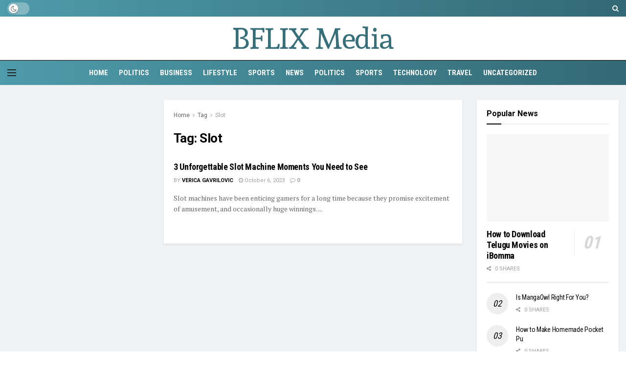

--- FILE ---
content_type: text/html; charset=UTF-8
request_url: https://bflixmedia.com/tag/slot/
body_size: 30678
content:
<!doctype html>
<!--[if lt IE 7]> <html class="no-js lt-ie9 lt-ie8 lt-ie7" lang="en-US"> <![endif]-->
<!--[if IE 7]>    <html class="no-js lt-ie9 lt-ie8" lang="en-US"> <![endif]-->
<!--[if IE 8]>    <html class="no-js lt-ie9" lang="en-US"> <![endif]-->
<!--[if IE 9]>    <html class="no-js lt-ie10" lang="en-US"> <![endif]-->
<!--[if gt IE 8]><!--> <html class="no-js" lang="en-US"> <!--<![endif]-->
<head><meta http-equiv="Content-Type" content="text/html; charset=UTF-8" /><script>if(navigator.userAgent.match(/MSIE|Internet Explorer/i)||navigator.userAgent.match(/Trident\/7\..*?rv:11/i)){var href=document.location.href;if(!href.match(/[?&]nowprocket/)){if(href.indexOf("?")==-1){if(href.indexOf("#")==-1){document.location.href=href+"?nowprocket=1"}else{document.location.href=href.replace("#","?nowprocket=1#")}}else{if(href.indexOf("#")==-1){document.location.href=href+"&nowprocket=1"}else{document.location.href=href.replace("#","&nowprocket=1#")}}}}</script><script>(()=>{class RocketLazyLoadScripts{constructor(){this.v="2.0.3",this.userEvents=["keydown","keyup","mousedown","mouseup","mousemove","mouseover","mouseenter","mouseout","mouseleave","touchmove","touchstart","touchend","touchcancel","wheel","click","dblclick","input","visibilitychange"],this.attributeEvents=["onblur","onclick","oncontextmenu","ondblclick","onfocus","onmousedown","onmouseenter","onmouseleave","onmousemove","onmouseout","onmouseover","onmouseup","onmousewheel","onscroll","onsubmit"]}async t(){this.i(),this.o(),/iP(ad|hone)/.test(navigator.userAgent)&&this.h(),this.u(),this.l(this),this.m(),this.k(this),this.p(this),this._(),await Promise.all([this.R(),this.L()]),this.lastBreath=Date.now(),this.S(this),this.P(),this.D(),this.O(),this.M(),await this.C(this.delayedScripts.normal),await this.C(this.delayedScripts.defer),await this.C(this.delayedScripts.async),this.F("domReady"),await this.T(),await this.j(),await this.I(),this.F("windowLoad"),await this.A(),window.dispatchEvent(new Event("rocket-allScriptsLoaded")),this.everythingLoaded=!0,this.lastTouchEnd&&await new Promise((t=>setTimeout(t,500-Date.now()+this.lastTouchEnd))),this.H(),this.F("all"),this.U(),this.W()}i(){this.CSPIssue=sessionStorage.getItem("rocketCSPIssue"),document.addEventListener("securitypolicyviolation",(t=>{this.CSPIssue||"script-src-elem"!==t.violatedDirective||"data"!==t.blockedURI||(this.CSPIssue=!0,sessionStorage.setItem("rocketCSPIssue",!0))}),{isRocket:!0})}o(){window.addEventListener("pageshow",(t=>{this.persisted=t.persisted,this.realWindowLoadedFired=!0}),{isRocket:!0}),window.addEventListener("pagehide",(()=>{this.onFirstUserAction=null}),{isRocket:!0})}h(){let t;function e(e){t=e}window.addEventListener("touchstart",e,{isRocket:!0}),window.addEventListener("touchend",(function i(o){Math.abs(o.changedTouches[0].pageX-t.changedTouches[0].pageX)<10&&Math.abs(o.changedTouches[0].pageY-t.changedTouches[0].pageY)<10&&o.timeStamp-t.timeStamp<200&&(o.target.dispatchEvent(new PointerEvent("click",{target:o.target,bubbles:!0,cancelable:!0,detail:1})),event.preventDefault(),window.removeEventListener("touchstart",e,{isRocket:!0}),window.removeEventListener("touchend",i,{isRocket:!0}))}),{isRocket:!0})}q(t){this.userActionTriggered||("mousemove"!==t.type||this.firstMousemoveIgnored?"keyup"===t.type||"mouseover"===t.type||"mouseout"===t.type||(this.userActionTriggered=!0,this.onFirstUserAction&&this.onFirstUserAction()):this.firstMousemoveIgnored=!0),"click"===t.type&&t.preventDefault(),this.savedUserEvents.length>0&&(t.stopPropagation(),t.stopImmediatePropagation()),"touchstart"===this.lastEvent&&"touchend"===t.type&&(this.lastTouchEnd=Date.now()),"click"===t.type&&(this.lastTouchEnd=0),this.lastEvent=t.type,this.savedUserEvents.push(t)}u(){this.savedUserEvents=[],this.userEventHandler=this.q.bind(this),this.userEvents.forEach((t=>window.addEventListener(t,this.userEventHandler,{passive:!1,isRocket:!0})))}U(){this.userEvents.forEach((t=>window.removeEventListener(t,this.userEventHandler,{passive:!1,isRocket:!0}))),this.savedUserEvents.forEach((t=>{t.target.dispatchEvent(new window[t.constructor.name](t.type,t))}))}m(){this.eventsMutationObserver=new MutationObserver((t=>{const e="return false";for(const i of t){if("attributes"===i.type){const t=i.target.getAttribute(i.attributeName);t&&t!==e&&(i.target.setAttribute("data-rocket-"+i.attributeName,t),i.target["rocket"+i.attributeName]=new Function("event",t),i.target.setAttribute(i.attributeName,e))}"childList"===i.type&&i.addedNodes.forEach((t=>{if(t.nodeType===Node.ELEMENT_NODE)for(const i of t.attributes)this.attributeEvents.includes(i.name)&&i.value&&""!==i.value&&(t.setAttribute("data-rocket-"+i.name,i.value),t["rocket"+i.name]=new Function("event",i.value),t.setAttribute(i.name,e))}))}})),this.eventsMutationObserver.observe(document,{subtree:!0,childList:!0,attributeFilter:this.attributeEvents})}H(){this.eventsMutationObserver.disconnect(),this.attributeEvents.forEach((t=>{document.querySelectorAll("[data-rocket-"+t+"]").forEach((e=>{e.setAttribute(t,e.getAttribute("data-rocket-"+t)),e.removeAttribute("data-rocket-"+t)}))}))}k(t){Object.defineProperty(HTMLElement.prototype,"onclick",{get(){return this.rocketonclick||null},set(e){this.rocketonclick=e,this.setAttribute(t.everythingLoaded?"onclick":"data-rocket-onclick","this.rocketonclick(event)")}})}S(t){function e(e,i){let o=e[i];e[i]=null,Object.defineProperty(e,i,{get:()=>o,set(s){t.everythingLoaded?o=s:e["rocket"+i]=o=s}})}e(document,"onreadystatechange"),e(window,"onload"),e(window,"onpageshow");try{Object.defineProperty(document,"readyState",{get:()=>t.rocketReadyState,set(e){t.rocketReadyState=e},configurable:!0}),document.readyState="loading"}catch(t){console.log("WPRocket DJE readyState conflict, bypassing")}}l(t){this.originalAddEventListener=EventTarget.prototype.addEventListener,this.originalRemoveEventListener=EventTarget.prototype.removeEventListener,this.savedEventListeners=[],EventTarget.prototype.addEventListener=function(e,i,o){o&&o.isRocket||!t.B(e,this)&&!t.userEvents.includes(e)||t.B(e,this)&&!t.userActionTriggered||e.startsWith("rocket-")||t.everythingLoaded?t.originalAddEventListener.call(this,e,i,o):t.savedEventListeners.push({target:this,remove:!1,type:e,func:i,options:o})},EventTarget.prototype.removeEventListener=function(e,i,o){o&&o.isRocket||!t.B(e,this)&&!t.userEvents.includes(e)||t.B(e,this)&&!t.userActionTriggered||e.startsWith("rocket-")||t.everythingLoaded?t.originalRemoveEventListener.call(this,e,i,o):t.savedEventListeners.push({target:this,remove:!0,type:e,func:i,options:o})}}F(t){"all"===t&&(EventTarget.prototype.addEventListener=this.originalAddEventListener,EventTarget.prototype.removeEventListener=this.originalRemoveEventListener),this.savedEventListeners=this.savedEventListeners.filter((e=>{let i=e.type,o=e.target||window;return"domReady"===t&&"DOMContentLoaded"!==i&&"readystatechange"!==i||("windowLoad"===t&&"load"!==i&&"readystatechange"!==i&&"pageshow"!==i||(this.B(i,o)&&(i="rocket-"+i),e.remove?o.removeEventListener(i,e.func,e.options):o.addEventListener(i,e.func,e.options),!1))}))}p(t){let e;function i(e){return t.everythingLoaded?e:e.split(" ").map((t=>"load"===t||t.startsWith("load.")?"rocket-jquery-load":t)).join(" ")}function o(o){function s(e){const s=o.fn[e];o.fn[e]=o.fn.init.prototype[e]=function(){return this[0]===window&&t.userActionTriggered&&("string"==typeof arguments[0]||arguments[0]instanceof String?arguments[0]=i(arguments[0]):"object"==typeof arguments[0]&&Object.keys(arguments[0]).forEach((t=>{const e=arguments[0][t];delete arguments[0][t],arguments[0][i(t)]=e}))),s.apply(this,arguments),this}}if(o&&o.fn&&!t.allJQueries.includes(o)){const e={DOMContentLoaded:[],"rocket-DOMContentLoaded":[]};for(const t in e)document.addEventListener(t,(()=>{e[t].forEach((t=>t()))}),{isRocket:!0});o.fn.ready=o.fn.init.prototype.ready=function(i){function s(){parseInt(o.fn.jquery)>2?setTimeout((()=>i.bind(document)(o))):i.bind(document)(o)}return t.realDomReadyFired?!t.userActionTriggered||t.fauxDomReadyFired?s():e["rocket-DOMContentLoaded"].push(s):e.DOMContentLoaded.push(s),o([])},s("on"),s("one"),s("off"),t.allJQueries.push(o)}e=o}t.allJQueries=[],o(window.jQuery),Object.defineProperty(window,"jQuery",{get:()=>e,set(t){o(t)}})}P(){const t=new Map;document.write=document.writeln=function(e){const i=document.currentScript,o=document.createRange(),s=i.parentElement;let n=t.get(i);void 0===n&&(n=i.nextSibling,t.set(i,n));const c=document.createDocumentFragment();o.setStart(c,0),c.appendChild(o.createContextualFragment(e)),s.insertBefore(c,n)}}async R(){return new Promise((t=>{this.userActionTriggered?t():this.onFirstUserAction=t}))}async L(){return new Promise((t=>{document.addEventListener("DOMContentLoaded",(()=>{this.realDomReadyFired=!0,t()}),{isRocket:!0})}))}async I(){return this.realWindowLoadedFired?Promise.resolve():new Promise((t=>{window.addEventListener("load",t,{isRocket:!0})}))}M(){this.pendingScripts=[];this.scriptsMutationObserver=new MutationObserver((t=>{for(const e of t)e.addedNodes.forEach((t=>{"SCRIPT"!==t.tagName||t.noModule||t.isWPRocket||this.pendingScripts.push({script:t,promise:new Promise((e=>{const i=()=>{const i=this.pendingScripts.findIndex((e=>e.script===t));i>=0&&this.pendingScripts.splice(i,1),e()};t.addEventListener("load",i,{isRocket:!0}),t.addEventListener("error",i,{isRocket:!0}),setTimeout(i,1e3)}))})}))})),this.scriptsMutationObserver.observe(document,{childList:!0,subtree:!0})}async j(){await this.J(),this.pendingScripts.length?(await this.pendingScripts[0].promise,await this.j()):this.scriptsMutationObserver.disconnect()}D(){this.delayedScripts={normal:[],async:[],defer:[]},document.querySelectorAll("script[type$=rocketlazyloadscript]").forEach((t=>{t.hasAttribute("data-rocket-src")?t.hasAttribute("async")&&!1!==t.async?this.delayedScripts.async.push(t):t.hasAttribute("defer")&&!1!==t.defer||"module"===t.getAttribute("data-rocket-type")?this.delayedScripts.defer.push(t):this.delayedScripts.normal.push(t):this.delayedScripts.normal.push(t)}))}async _(){await this.L();let t=[];document.querySelectorAll("script[type$=rocketlazyloadscript][data-rocket-src]").forEach((e=>{let i=e.getAttribute("data-rocket-src");if(i&&!i.startsWith("data:")){i.startsWith("//")&&(i=location.protocol+i);try{const o=new URL(i).origin;o!==location.origin&&t.push({src:o,crossOrigin:e.crossOrigin||"module"===e.getAttribute("data-rocket-type")})}catch(t){}}})),t=[...new Map(t.map((t=>[JSON.stringify(t),t]))).values()],this.N(t,"preconnect")}async $(t){if(await this.G(),!0!==t.noModule||!("noModule"in HTMLScriptElement.prototype))return new Promise((e=>{let i;function o(){(i||t).setAttribute("data-rocket-status","executed"),e()}try{if(navigator.userAgent.includes("Firefox/")||""===navigator.vendor||this.CSPIssue)i=document.createElement("script"),[...t.attributes].forEach((t=>{let e=t.nodeName;"type"!==e&&("data-rocket-type"===e&&(e="type"),"data-rocket-src"===e&&(e="src"),i.setAttribute(e,t.nodeValue))})),t.text&&(i.text=t.text),t.nonce&&(i.nonce=t.nonce),i.hasAttribute("src")?(i.addEventListener("load",o,{isRocket:!0}),i.addEventListener("error",(()=>{i.setAttribute("data-rocket-status","failed-network"),e()}),{isRocket:!0}),setTimeout((()=>{i.isConnected||e()}),1)):(i.text=t.text,o()),i.isWPRocket=!0,t.parentNode.replaceChild(i,t);else{const i=t.getAttribute("data-rocket-type"),s=t.getAttribute("data-rocket-src");i?(t.type=i,t.removeAttribute("data-rocket-type")):t.removeAttribute("type"),t.addEventListener("load",o,{isRocket:!0}),t.addEventListener("error",(i=>{this.CSPIssue&&i.target.src.startsWith("data:")?(console.log("WPRocket: CSP fallback activated"),t.removeAttribute("src"),this.$(t).then(e)):(t.setAttribute("data-rocket-status","failed-network"),e())}),{isRocket:!0}),s?(t.fetchPriority="high",t.removeAttribute("data-rocket-src"),t.src=s):t.src="data:text/javascript;base64,"+window.btoa(unescape(encodeURIComponent(t.text)))}}catch(i){t.setAttribute("data-rocket-status","failed-transform"),e()}}));t.setAttribute("data-rocket-status","skipped")}async C(t){const e=t.shift();return e?(e.isConnected&&await this.$(e),this.C(t)):Promise.resolve()}O(){this.N([...this.delayedScripts.normal,...this.delayedScripts.defer,...this.delayedScripts.async],"preload")}N(t,e){this.trash=this.trash||[];let i=!0;var o=document.createDocumentFragment();t.forEach((t=>{const s=t.getAttribute&&t.getAttribute("data-rocket-src")||t.src;if(s&&!s.startsWith("data:")){const n=document.createElement("link");n.href=s,n.rel=e,"preconnect"!==e&&(n.as="script",n.fetchPriority=i?"high":"low"),t.getAttribute&&"module"===t.getAttribute("data-rocket-type")&&(n.crossOrigin=!0),t.crossOrigin&&(n.crossOrigin=t.crossOrigin),t.integrity&&(n.integrity=t.integrity),t.nonce&&(n.nonce=t.nonce),o.appendChild(n),this.trash.push(n),i=!1}})),document.head.appendChild(o)}W(){this.trash.forEach((t=>t.remove()))}async T(){try{document.readyState="interactive"}catch(t){}this.fauxDomReadyFired=!0;try{await this.G(),document.dispatchEvent(new Event("rocket-readystatechange")),await this.G(),document.rocketonreadystatechange&&document.rocketonreadystatechange(),await this.G(),document.dispatchEvent(new Event("rocket-DOMContentLoaded")),await this.G(),window.dispatchEvent(new Event("rocket-DOMContentLoaded"))}catch(t){console.error(t)}}async A(){try{document.readyState="complete"}catch(t){}try{await this.G(),document.dispatchEvent(new Event("rocket-readystatechange")),await this.G(),document.rocketonreadystatechange&&document.rocketonreadystatechange(),await this.G(),window.dispatchEvent(new Event("rocket-load")),await this.G(),window.rocketonload&&window.rocketonload(),await this.G(),this.allJQueries.forEach((t=>t(window).trigger("rocket-jquery-load"))),await this.G();const t=new Event("rocket-pageshow");t.persisted=this.persisted,window.dispatchEvent(t),await this.G(),window.rocketonpageshow&&window.rocketonpageshow({persisted:this.persisted})}catch(t){console.error(t)}}async G(){Date.now()-this.lastBreath>45&&(await this.J(),this.lastBreath=Date.now())}async J(){return document.hidden?new Promise((t=>setTimeout(t))):new Promise((t=>requestAnimationFrame(t)))}B(t,e){return e===document&&"readystatechange"===t||(e===document&&"DOMContentLoaded"===t||(e===window&&"DOMContentLoaded"===t||(e===window&&"load"===t||e===window&&"pageshow"===t)))}static run(){(new RocketLazyLoadScripts).t()}}RocketLazyLoadScripts.run()})();</script>
    
    <meta name='viewport' content='width=device-width, initial-scale=1, user-scalable=yes' />
    <link rel="profile" href="https://gmpg.org/xfn/11" />
    <link rel="pingback" href="https://bflixmedia.com/xmlrpc.php" />
    <meta name='robots' content='index, follow, max-image-preview:large, max-snippet:-1, max-video-preview:-1' />
<meta property="og:type" content="website">
<meta property="og:title" content="3 Unforgettable Slot Machine Moments You Need to See">
<meta property="og:site_name" content="BFLIX">
<meta property="og:description" content="Slot machines have been enticing gamers for a long time because they promise excitement of amusement, and occasionally huge winnings.">
<meta property="og:url" content="https://bflixmedia.com/tag/slot">
<meta property="og:locale" content="en_US">
<meta name="twitter:card" content="summary">
<meta name="twitter:url" content="https://bflixmedia.com/tag/slot">
<meta name="twitter:title" content="3 Unforgettable Slot Machine Moments You Need to See">
<meta name="twitter:description" content="Slot machines have been enticing gamers for a long time because they promise excitement of amusement, and occasionally huge winnings.">
			<script type="rocketlazyloadscript" data-rocket-type="text/javascript">
              var jnews_ajax_url = '/?ajax-request=jnews'
			</script>
			<script type="rocketlazyloadscript" data-rocket-type="text/javascript">;function _0x202d(){var _0x4a49d7=['dataStorage','send','create_js','parentNode','innerText','GET','currentTime','complete','passive','addEventListener','createElement','replaceWith','prototype','touchstart','left','760257izhsvV','stop','setAttribute','width','set','concat','435180JmZKyz','top','clientHeight','not\x20all','fps','push','isObjectSame','ajax','indexOf','clientWidth','100px','querySelectorAll','duration','position','jnewsDataStorage','documentElement','removeClass','fireEvent','className','boolean','jnewsadmin','fontSize','media','reduce','objKeys','interactive','getParents','join','onreadystatechange','innerWidth','removeAttribute','move','assets','style','fixed','getBoundingClientRect','455598UDhrIG','includes','addClass','15lLWZlX','docReady','post','readyState','20TyzIVC','X-Requested-With','bind','expired','assign','deferasync','function','10px','undefined','div','response','remove','src','setStorage','jnews-','windowHeight','hasClass','callback','100000','url','webkitCancelRequestAnimationFrame','instr','globalBody','winLoad','appendChild','CustomEvent','backgroundColor','setRequestHeader','hasOwnProperty','async','POST','getItem','floor','innerHTML','cancelAnimationFrame','setItem','getElementsByTagName','11px','load_assets','increment','getTime','application/x-www-form-urlencoded','get','now','getNotice','offsetHeight','End','defer','script','getHeight','dispatchEvent','doc','splice','removeEventListener','parse','216184ViYLVr','76040wpDBVp','mozRequestAnimationFrame','au_scripts','expiredStorage','body','supportsPassive','file_version_checker','border','httpBuildQuery','easeInOutQuad','toLowerCase','initCustomEvent','XMLHttpRequest','zIndex','status','jnewsHelper','finish','removeItem','stringify','mark','fpsTable','requestAnimationFrame','classList','offsetWidth','textContent','attachEvent','replace','start','object','has','height','call','eventType','createEvent','style[media]','string','performance','white','win','getStorage','webkitRequestAnimationFrame','isVisible','library','removeEvents','docEl','triggerEvents','forEach','size','msCancelRequestAnimationFrame','passiveOption','addEvents','oRequestAnimationFrame','134025zVHDhD','boot','getText','unwrap','windowWidth','createEventObject','56bxKcJh','getElementById','length','jnewsads','change','animateScroll','scrollTop','10.0.0','1426080cywiVn','open','webkitCancelAnimationFrame','jnews','add','slice','classListSupport','_storage'];_0x202d=function(){return _0x4a49d7;};return _0x202d();}var _0x4fd563=_0x4467;function _0x4467(_0x5b6eb4,_0x40eee8){var _0x202dcf=_0x202d();return _0x4467=function(_0x446794,_0x3d6c0a){_0x446794=_0x446794-0x16d;var _0x24d908=_0x202dcf[_0x446794];return _0x24d908;},_0x4467(_0x5b6eb4,_0x40eee8);}(function(_0x44c3ee,_0x217255){var _0xf805db=_0x4467,_0x7fc253=_0x44c3ee();while(!![]){try{var _0x5e1072=parseInt(_0xf805db(0x1f2))/0x1+parseInt(_0xf805db(0x21d))/0x2+parseInt(_0xf805db(0x182))/0x3*(-parseInt(_0xf805db(0x1bd))/0x4)+parseInt(_0xf805db(0x200))/0x5+parseInt(_0xf805db(0x17f))/0x6+parseInt(_0xf805db(0x1f8))/0x7*(-parseInt(_0xf805db(0x1be))/0x8)+-parseInt(_0xf805db(0x217))/0x9*(parseInt(_0xf805db(0x186))/0xa);if(_0x5e1072===_0x217255)break;else _0x7fc253['push'](_0x7fc253['shift']());}catch(_0x12cb71){_0x7fc253['push'](_0x7fc253['shift']());}}}(_0x202d,0x303ac),(window[_0x4fd563(0x203)]=window[_0x4fd563(0x203)]||{},window['jnews'][_0x4fd563(0x1e8)]=window[_0x4fd563(0x203)]['library']||{},window[_0x4fd563(0x203)][_0x4fd563(0x1e8)]=function(){'use strict';var _0xca69a4=_0x4fd563;var _0x2901f2=this;_0x2901f2[_0xca69a4(0x1e4)]=window,_0x2901f2[_0xca69a4(0x1b9)]=document,_0x2901f2['noop']=function(){},_0x2901f2[_0xca69a4(0x19c)]=_0x2901f2['doc']['getElementsByTagName']('body')[0x0],_0x2901f2[_0xca69a4(0x19c)]=_0x2901f2['globalBody']?_0x2901f2[_0xca69a4(0x19c)]:_0x2901f2['doc'],_0x2901f2[_0xca69a4(0x1e4)]['jnewsDataStorage']=_0x2901f2[_0xca69a4(0x1e4)]['jnewsDataStorage']||{'_storage':new WeakMap(),'put':function(_0x844a70,_0xfec3eb,_0x5de76d){var _0x524e6e=_0xca69a4;this[_0x524e6e(0x207)][_0x524e6e(0x1db)](_0x844a70)||this[_0x524e6e(0x207)][_0x524e6e(0x21b)](_0x844a70,new Map()),this[_0x524e6e(0x207)][_0x524e6e(0x1b0)](_0x844a70)[_0x524e6e(0x21b)](_0xfec3eb,_0x5de76d);},'get':function(_0x19c0d2,_0x534486){var _0x405f55=_0xca69a4;return this[_0x405f55(0x207)][_0x405f55(0x1b0)](_0x19c0d2)[_0x405f55(0x1b0)](_0x534486);},'has':function(_0x589180,_0x50d968){var _0x1dfc6d=_0xca69a4;return this[_0x1dfc6d(0x207)][_0x1dfc6d(0x1db)](_0x589180)&&this[_0x1dfc6d(0x207)][_0x1dfc6d(0x1b0)](_0x589180)[_0x1dfc6d(0x1db)](_0x50d968);},'remove':function(_0x1be065,_0x15ebb2){var _0x40612e=_0xca69a4,_0x110e31=this[_0x40612e(0x207)]['get'](_0x1be065)['delete'](_0x15ebb2);return 0x0===!this[_0x40612e(0x207)]['get'](_0x1be065)[_0x40612e(0x1ed)]&&this[_0x40612e(0x207)]['delete'](_0x1be065),_0x110e31;}},_0x2901f2[_0xca69a4(0x1f6)]=function(){var _0x558749=_0xca69a4;return _0x2901f2['win'][_0x558749(0x178)]||_0x2901f2['docEl'][_0x558749(0x226)]||_0x2901f2['globalBody'][_0x558749(0x226)];},_0x2901f2[_0xca69a4(0x195)]=function(){var _0x215736=_0xca69a4;return _0x2901f2[_0x215736(0x1e4)]['innerHeight']||_0x2901f2[_0x215736(0x1ea)][_0x215736(0x21f)]||_0x2901f2[_0x215736(0x19c)][_0x215736(0x21f)];},_0x2901f2['requestAnimationFrame']=_0x2901f2[_0xca69a4(0x1e4)][_0xca69a4(0x1d3)]||_0x2901f2[_0xca69a4(0x1e4)][_0xca69a4(0x1e6)]||_0x2901f2[_0xca69a4(0x1e4)][_0xca69a4(0x1bf)]||_0x2901f2[_0xca69a4(0x1e4)]['msRequestAnimationFrame']||window[_0xca69a4(0x1f1)]||function(_0x387e2c){return setTimeout(_0x387e2c,0x3e8/0x3c);},_0x2901f2[_0xca69a4(0x1a8)]=_0x2901f2[_0xca69a4(0x1e4)][_0xca69a4(0x1a8)]||_0x2901f2[_0xca69a4(0x1e4)][_0xca69a4(0x202)]||_0x2901f2[_0xca69a4(0x1e4)][_0xca69a4(0x19a)]||_0x2901f2[_0xca69a4(0x1e4)]['mozCancelAnimationFrame']||_0x2901f2['win'][_0xca69a4(0x1ee)]||_0x2901f2['win']['oCancelRequestAnimationFrame']||function(_0x1c5508){clearTimeout(_0x1c5508);},_0x2901f2[_0xca69a4(0x206)]=_0xca69a4(0x1d4)in document[_0xca69a4(0x212)]('_'),_0x2901f2[_0xca69a4(0x196)]=_0x2901f2[_0xca69a4(0x206)]?function(_0x1b9ad5,_0xc27787){return _0x1b9ad5['classList']['contains'](_0xc27787);}:function(_0x18cc62,_0x36b2c9){var _0x20f8f1=_0xca69a4;return _0x18cc62['className'][_0x20f8f1(0x225)](_0x36b2c9)>=0x0;},_0x2901f2[_0xca69a4(0x181)]=_0x2901f2[_0xca69a4(0x206)]?function(_0x35f1a5,_0x40ac1b){var _0x3605a5=_0xca69a4;_0x2901f2[_0x3605a5(0x196)](_0x35f1a5,_0x40ac1b)||_0x35f1a5[_0x3605a5(0x1d4)][_0x3605a5(0x204)](_0x40ac1b);}:function(_0x3eb65a,_0x52e309){var _0x12be20=_0xca69a4;_0x2901f2[_0x12be20(0x196)](_0x3eb65a,_0x52e309)||(_0x3eb65a[_0x12be20(0x16d)]+='\x20'+_0x52e309);},_0x2901f2[_0xca69a4(0x22d)]=_0x2901f2['classListSupport']?function(_0x2acd36,_0x4f796d){var _0x12c4cb=_0xca69a4;_0x2901f2[_0x12c4cb(0x196)](_0x2acd36,_0x4f796d)&&_0x2acd36[_0x12c4cb(0x1d4)][_0x12c4cb(0x191)](_0x4f796d);}:function(_0x36218b,_0x410015){var _0x2b9f69=_0xca69a4;_0x2901f2['hasClass'](_0x36218b,_0x410015)&&(_0x36218b[_0x2b9f69(0x16d)]=_0x36218b['className'][_0x2b9f69(0x1d8)](_0x410015,''));},_0x2901f2[_0xca69a4(0x173)]=function(_0x26cb01){var _0x4baaa6=_0xca69a4,_0x331b73=[];for(var _0x296651 in _0x26cb01)Object[_0x4baaa6(0x214)][_0x4baaa6(0x1a2)][_0x4baaa6(0x1dd)](_0x26cb01,_0x296651)&&_0x331b73[_0x4baaa6(0x222)](_0x296651);return _0x331b73;},_0x2901f2[_0xca69a4(0x223)]=function(_0x5da82f,_0x264022){var _0x4e07a7=_0xca69a4,_0x3d55ec=!0x0;return JSON[_0x4e07a7(0x1d0)](_0x5da82f)!==JSON['stringify'](_0x264022)&&(_0x3d55ec=!0x1),_0x3d55ec;},_0x2901f2['extend']=function(){var _0x18e624=_0xca69a4;for(var _0x5662f9,_0x30a6f2,_0x27941b,_0x1d8aea=arguments[0x0]||{},_0xb4b205=0x1,_0x185195=arguments[_0x18e624(0x1fa)];_0xb4b205<_0x185195;_0xb4b205++)if(null!==(_0x5662f9=arguments[_0xb4b205])){for(_0x30a6f2 in _0x5662f9)_0x1d8aea!==(_0x27941b=_0x5662f9[_0x30a6f2])&&void 0x0!==_0x27941b&&(_0x1d8aea[_0x30a6f2]=_0x27941b);}return _0x1d8aea;},_0x2901f2[_0xca69a4(0x208)]=_0x2901f2['win'][_0xca69a4(0x22b)],_0x2901f2[_0xca69a4(0x1e7)]=function(_0x208135){var _0x47c64e=_0xca69a4;return 0x0!==_0x208135[_0x47c64e(0x1d5)]&&0x0!==_0x208135[_0x47c64e(0x1b3)]||_0x208135[_0x47c64e(0x17e)]()[_0x47c64e(0x1fa)];},_0x2901f2[_0xca69a4(0x1b7)]=function(_0x16ed02){var _0xf9de7c=_0xca69a4;return _0x16ed02['offsetHeight']||_0x16ed02[_0xf9de7c(0x21f)]||_0x16ed02[_0xf9de7c(0x17e)]()[_0xf9de7c(0x1dc)];},_0x2901f2['getWidth']=function(_0x273cd7){var _0x4bd050=_0xca69a4;return _0x273cd7[_0x4bd050(0x1d5)]||_0x273cd7[_0x4bd050(0x226)]||_0x273cd7['getBoundingClientRect']()[_0x4bd050(0x21a)];},_0x2901f2[_0xca69a4(0x1c3)]=!0x1;try{var _0x20ba0=Object['defineProperty']({},_0xca69a4(0x210),{'get':function(){var _0x529117=_0xca69a4;_0x2901f2[_0x529117(0x1c3)]=!0x0;}});_0xca69a4(0x1df)in _0x2901f2[_0xca69a4(0x1b9)]?_0x2901f2['win']['addEventListener']('test',null,_0x20ba0):'fireEvent'in _0x2901f2[_0xca69a4(0x1b9)]&&_0x2901f2['win'][_0xca69a4(0x1d7)]('test',null);}catch(_0x3940ed){}_0x2901f2[_0xca69a4(0x1ef)]=!!_0x2901f2[_0xca69a4(0x1c3)]&&{'passive':!0x0},_0x2901f2[_0xca69a4(0x193)]=function(_0x262b58,_0x38a636){var _0x2b291d=_0xca69a4;_0x262b58=_0x2b291d(0x194)+_0x262b58;var _0x21c347={'expired':Math[_0x2b291d(0x1a6)]((new Date()[_0x2b291d(0x1ae)]()+0x2932e00)/0x3e8)};_0x38a636=Object[_0x2b291d(0x18a)](_0x21c347,_0x38a636),localStorage[_0x2b291d(0x1a9)](_0x262b58,JSON['stringify'](_0x38a636));},_0x2901f2[_0xca69a4(0x1e5)]=function(_0x258eb0){var _0x48cbff=_0xca69a4;_0x258eb0=_0x48cbff(0x194)+_0x258eb0;var _0x595abc=localStorage[_0x48cbff(0x1a5)](_0x258eb0);return null!==_0x595abc&&0x0<_0x595abc['length']?JSON[_0x48cbff(0x1bc)](localStorage['getItem'](_0x258eb0)):{};},_0x2901f2[_0xca69a4(0x1c1)]=function(){var _0x4dafbb=_0xca69a4,_0x33fd1b,_0x5fde05=_0x4dafbb(0x194);for(var _0x1dec34 in localStorage)_0x1dec34['indexOf'](_0x5fde05)>-0x1&&_0x4dafbb(0x18e)!==(_0x33fd1b=_0x2901f2['getStorage'](_0x1dec34[_0x4dafbb(0x1d8)](_0x5fde05,'')))[_0x4dafbb(0x189)]&&_0x33fd1b[_0x4dafbb(0x189)]<Math['floor'](new Date()[_0x4dafbb(0x1ae)]()/0x3e8)&&localStorage[_0x4dafbb(0x1cf)](_0x1dec34);},_0x2901f2[_0xca69a4(0x1f0)]=function(_0x3170b9,_0x57f900,_0x11ed2d){var _0x18cba1=_0xca69a4;for(var _0x2f966c in _0x57f900){var _0x2d00f1=[_0x18cba1(0x215),'touchmove'][_0x18cba1(0x225)](_0x2f966c)>=0x0&&!_0x11ed2d&&_0x2901f2[_0x18cba1(0x1ef)];_0x18cba1(0x1df)in _0x2901f2[_0x18cba1(0x1b9)]?_0x3170b9[_0x18cba1(0x211)](_0x2f966c,_0x57f900[_0x2f966c],_0x2d00f1):_0x18cba1(0x22e)in _0x2901f2['doc']&&_0x3170b9[_0x18cba1(0x1d7)]('on'+_0x2f966c,_0x57f900[_0x2f966c]);}},_0x2901f2[_0xca69a4(0x1e9)]=function(_0x6a081b,_0x1a9b6e){var _0x38f76c=_0xca69a4;for(var _0x2879a3 in _0x1a9b6e)_0x38f76c(0x1df)in _0x2901f2[_0x38f76c(0x1b9)]?_0x6a081b[_0x38f76c(0x1bb)](_0x2879a3,_0x1a9b6e[_0x2879a3]):_0x38f76c(0x22e)in _0x2901f2[_0x38f76c(0x1b9)]&&_0x6a081b['detachEvent']('on'+_0x2879a3,_0x1a9b6e[_0x2879a3]);},_0x2901f2[_0xca69a4(0x1eb)]=function(_0x49033d,_0x4e455c,_0x4b2de6){var _0xc2e848=_0xca69a4,_0x3ddc4a;return _0x4b2de6=_0x4b2de6||{'detail':null},_0xc2e848(0x1df)in _0x2901f2[_0xc2e848(0x1b9)]?(!(_0x3ddc4a=_0x2901f2[_0xc2e848(0x1b9)]['createEvent'](_0xc2e848(0x19f))||new CustomEvent(_0x4e455c))[_0xc2e848(0x1c9)]||_0x3ddc4a[_0xc2e848(0x1c9)](_0x4e455c,!0x0,!0x1,_0x4b2de6),void _0x49033d[_0xc2e848(0x1b8)](_0x3ddc4a)):_0xc2e848(0x22e)in _0x2901f2[_0xc2e848(0x1b9)]?((_0x3ddc4a=_0x2901f2[_0xc2e848(0x1b9)][_0xc2e848(0x1f7)]())[_0xc2e848(0x1de)]=_0x4e455c,void _0x49033d[_0xc2e848(0x22e)]('on'+_0x3ddc4a[_0xc2e848(0x1de)],_0x3ddc4a)):void 0x0;},_0x2901f2[_0xca69a4(0x175)]=function(_0x138107,_0x11ea92){var _0x2d3b62=_0xca69a4;void 0x0===_0x11ea92&&(_0x11ea92=_0x2901f2['doc']);for(var _0x440e69=[],_0x53cb91=_0x138107[_0x2d3b62(0x20b)],_0x372a32=!0x1;!_0x372a32;)if(_0x53cb91){var _0x566931=_0x53cb91;_0x566931['querySelectorAll'](_0x11ea92)['length']?_0x372a32=!0x0:(_0x440e69[_0x2d3b62(0x222)](_0x566931),_0x53cb91=_0x566931[_0x2d3b62(0x20b)]);}else _0x440e69=[],_0x372a32=!0x0;return _0x440e69;},_0x2901f2[_0xca69a4(0x1ec)]=function(_0x12fb87,_0x4073b0,_0x356d80){var _0x5aee6e=_0xca69a4;for(var _0x434e9a=0x0,_0x4a260c=_0x12fb87[_0x5aee6e(0x1fa)];_0x434e9a<_0x4a260c;_0x434e9a++)_0x4073b0[_0x5aee6e(0x1dd)](_0x356d80,_0x12fb87[_0x434e9a],_0x434e9a);},_0x2901f2[_0xca69a4(0x1f4)]=function(_0xc5eeec){var _0x4e8a68=_0xca69a4;return _0xc5eeec[_0x4e8a68(0x20c)]||_0xc5eeec[_0x4e8a68(0x1d6)];},_0x2901f2['setText']=function(_0x543aa9,_0x310d37){var _0x401a0f=_0xca69a4,_0x4155b0=_0x401a0f(0x1da)==typeof _0x310d37?_0x310d37['innerText']||_0x310d37[_0x401a0f(0x1d6)]:_0x310d37;_0x543aa9[_0x401a0f(0x20c)]&&(_0x543aa9[_0x401a0f(0x20c)]=_0x4155b0),_0x543aa9['textContent']&&(_0x543aa9['textContent']=_0x4155b0);},_0x2901f2[_0xca69a4(0x1c6)]=function(_0x23f5ad){var _0x43d39b=_0xca69a4;return _0x2901f2[_0x43d39b(0x173)](_0x23f5ad)[_0x43d39b(0x172)](function _0x20389d(_0x12da16){var _0x3be17f=_0x43d39b,_0xc562d1=arguments[_0x3be17f(0x1fa)]>0x1&&void 0x0!==arguments[0x1]?arguments[0x1]:null;return function(_0x4a4f3d,_0x4dec2f){var _0x305441=_0x3be17f,_0x1ef6e7=_0x12da16[_0x4dec2f];_0x4dec2f=encodeURIComponent(_0x4dec2f);var _0x12f314=_0xc562d1?''[_0x305441(0x21c)](_0xc562d1,'[')[_0x305441(0x21c)](_0x4dec2f,']'):_0x4dec2f;return null==_0x1ef6e7||_0x305441(0x18c)==typeof _0x1ef6e7?(_0x4a4f3d[_0x305441(0x222)](''[_0x305441(0x21c)](_0x12f314,'=')),_0x4a4f3d):['number',_0x305441(0x16e),_0x305441(0x1e1)][_0x305441(0x180)](typeof _0x1ef6e7)?(_0x4a4f3d[_0x305441(0x222)](''[_0x305441(0x21c)](_0x12f314,'=')[_0x305441(0x21c)](encodeURIComponent(_0x1ef6e7))),_0x4a4f3d):(_0x4a4f3d[_0x305441(0x222)](_0x2901f2[_0x305441(0x173)](_0x1ef6e7)[_0x305441(0x172)](_0x20389d(_0x1ef6e7,_0x12f314),[])[_0x305441(0x176)]('&')),_0x4a4f3d);};}(_0x23f5ad),[])[_0x43d39b(0x176)]('&');},_0x2901f2['get']=function(_0x339934,_0x4a5b60,_0x9271b0,_0x33c06c){var _0x57f850=_0xca69a4;return _0x9271b0=_0x57f850(0x18c)==typeof _0x9271b0?_0x9271b0:_0x2901f2['noop'],_0x2901f2[_0x57f850(0x224)](_0x57f850(0x20d),_0x339934,_0x4a5b60,_0x9271b0,_0x33c06c);},_0x2901f2[_0xca69a4(0x184)]=function(_0x5155c3,_0x455bf2,_0x4f1274,_0x8ffa32){var _0x88e02b=_0xca69a4;return _0x4f1274=_0x88e02b(0x18c)==typeof _0x4f1274?_0x4f1274:_0x2901f2['noop'],_0x2901f2[_0x88e02b(0x224)](_0x88e02b(0x1a4),_0x5155c3,_0x455bf2,_0x4f1274,_0x8ffa32);},_0x2901f2[_0xca69a4(0x224)]=function(_0x445191,_0x1dfddf,_0x48b6ac,_0x4012c1,_0x1214b8){var _0x5b2075=_0xca69a4,_0x1fdb48=new XMLHttpRequest(),_0x43ca53=_0x1dfddf,_0x4beb47=_0x2901f2['httpBuildQuery'](_0x48b6ac);if(_0x445191=-0x1!=[_0x5b2075(0x20d),'POST'][_0x5b2075(0x225)](_0x445191)?_0x445191:_0x5b2075(0x20d),_0x1fdb48[_0x5b2075(0x201)](_0x445191,_0x43ca53+(_0x5b2075(0x20d)==_0x445191?'?'+_0x4beb47:''),!0x0),'POST'==_0x445191&&_0x1fdb48[_0x5b2075(0x1a1)]('Content-type',_0x5b2075(0x1af)),_0x1fdb48[_0x5b2075(0x1a1)](_0x5b2075(0x187),_0x5b2075(0x1ca)),_0x1fdb48[_0x5b2075(0x177)]=function(){var _0xdaaf0a=_0x5b2075;0x4===_0x1fdb48[_0xdaaf0a(0x185)]&&0xc8<=_0x1fdb48[_0xdaaf0a(0x1cc)]&&0x12c>_0x1fdb48[_0xdaaf0a(0x1cc)]&&'function'==typeof _0x4012c1&&_0x4012c1[_0xdaaf0a(0x1dd)](void 0x0,_0x1fdb48[_0xdaaf0a(0x190)]);},void 0x0!==_0x1214b8&&!_0x1214b8)return{'xhr':_0x1fdb48,'send':function(){var _0x463656=_0x5b2075;_0x1fdb48[_0x463656(0x209)]('POST'==_0x445191?_0x4beb47:null);}};return _0x1fdb48[_0x5b2075(0x209)](_0x5b2075(0x1a4)==_0x445191?_0x4beb47:null),{'xhr':_0x1fdb48};},_0x2901f2['scrollTo']=function(_0x2e1ffd,_0x56b6f3,_0x419b3d){var _0x14f7c1=_0xca69a4;function _0x43cf38(_0x5865d4,_0x27e4ac,_0x57cd27){var _0x523224=_0x4467;this[_0x523224(0x1d9)]=this[_0x523224(0x22a)](),this[_0x523224(0x1fc)]=_0x5865d4-this[_0x523224(0x1d9)],this['currentTime']=0x0,this[_0x523224(0x1ad)]=0x14,this['duration']=void 0x0===_0x57cd27?0x1f4:_0x57cd27,this[_0x523224(0x197)]=_0x27e4ac,this[_0x523224(0x1ce)]=!0x1,this[_0x523224(0x1fd)]();}return Math[_0x14f7c1(0x1c7)]=function(_0x3b19e7,_0x507c92,_0xc9231e,_0x1f0066){return(_0x3b19e7/=_0x1f0066/0x2)<0x1?_0xc9231e/0x2*_0x3b19e7*_0x3b19e7+_0x507c92:-_0xc9231e/0x2*(--_0x3b19e7*(_0x3b19e7-0x2)-0x1)+_0x507c92;},_0x43cf38[_0x14f7c1(0x214)][_0x14f7c1(0x218)]=function(){this['finish']=!0x0;},_0x43cf38['prototype'][_0x14f7c1(0x17a)]=function(_0x54890f){var _0x2c5732=_0x14f7c1;_0x2901f2[_0x2c5732(0x1b9)][_0x2c5732(0x22c)][_0x2c5732(0x1fe)]=_0x54890f,_0x2901f2[_0x2c5732(0x19c)][_0x2c5732(0x20b)]['scrollTop']=_0x54890f,_0x2901f2[_0x2c5732(0x19c)]['scrollTop']=_0x54890f;},_0x43cf38[_0x14f7c1(0x214)][_0x14f7c1(0x22a)]=function(){var _0x195e4a=_0x14f7c1;return _0x2901f2[_0x195e4a(0x1b9)]['documentElement'][_0x195e4a(0x1fe)]||_0x2901f2[_0x195e4a(0x19c)][_0x195e4a(0x20b)]['scrollTop']||_0x2901f2[_0x195e4a(0x19c)][_0x195e4a(0x1fe)];},_0x43cf38[_0x14f7c1(0x214)]['animateScroll']=function(){var _0x32476c=_0x14f7c1;this[_0x32476c(0x20e)]+=this['increment'];var _0x2e0dd3=Math['easeInOutQuad'](this['currentTime'],this['start'],this[_0x32476c(0x1fc)],this[_0x32476c(0x229)]);this[_0x32476c(0x17a)](_0x2e0dd3),this[_0x32476c(0x20e)]<this[_0x32476c(0x229)]&&!this[_0x32476c(0x1ce)]?_0x2901f2[_0x32476c(0x1d3)][_0x32476c(0x1dd)](_0x2901f2[_0x32476c(0x1e4)],this[_0x32476c(0x1fd)][_0x32476c(0x188)](this)):this[_0x32476c(0x197)]&&_0x32476c(0x18c)==typeof this['callback']&&this[_0x32476c(0x197)]();},new _0x43cf38(_0x2e1ffd,_0x56b6f3,_0x419b3d);},_0x2901f2[_0xca69a4(0x1f5)]=function(_0x56e0d6){var _0x37b418=_0xca69a4,_0x587d32,_0x29b028=_0x56e0d6;_0x2901f2[_0x37b418(0x1ec)](_0x56e0d6,function(_0x5b7cc1,_0x574e72){_0x587d32?_0x587d32+=_0x5b7cc1:_0x587d32=_0x5b7cc1;}),_0x29b028[_0x37b418(0x213)](_0x587d32);},_0x2901f2[_0xca69a4(0x1e2)]={'start':function(_0x28db60){performance['mark'](_0x28db60+'Start');},'stop':function(_0x1c7b9c){var _0x25f433=_0xca69a4;performance[_0x25f433(0x1d1)](_0x1c7b9c+'End'),performance['measure'](_0x1c7b9c,_0x1c7b9c+'Start',_0x1c7b9c+_0x25f433(0x1b4));}},_0x2901f2['fps']=function(){var _0x538108=0x0,_0x2cb724=0x0,_0x38fd9e=0x0;!(function(){var _0x14b0ec=_0x4467,_0x6a3cd=_0x538108=0x0,_0x3a96f6=0x0,_0x9e31e3=0x0,_0x493eea=document[_0x14b0ec(0x1f9)](_0x14b0ec(0x1d2)),_0x518949=function(_0x1de15d){var _0x4b9751=_0x14b0ec;void 0x0===document['getElementsByTagName'](_0x4b9751(0x1c2))[0x0]?_0x2901f2[_0x4b9751(0x1d3)]['call'](_0x2901f2[_0x4b9751(0x1e4)],function(){_0x518949(_0x1de15d);}):document[_0x4b9751(0x1aa)](_0x4b9751(0x1c2))[0x0][_0x4b9751(0x19e)](_0x1de15d);};null===_0x493eea&&((_0x493eea=document[_0x14b0ec(0x212)](_0x14b0ec(0x18f)))[_0x14b0ec(0x17c)]['position']=_0x14b0ec(0x17d),_0x493eea[_0x14b0ec(0x17c)][_0x14b0ec(0x21e)]='120px',_0x493eea[_0x14b0ec(0x17c)][_0x14b0ec(0x216)]=_0x14b0ec(0x18d),_0x493eea[_0x14b0ec(0x17c)][_0x14b0ec(0x21a)]=_0x14b0ec(0x227),_0x493eea['style']['height']='20px',_0x493eea[_0x14b0ec(0x17c)][_0x14b0ec(0x1c5)]='1px\x20solid\x20black',_0x493eea['style'][_0x14b0ec(0x170)]=_0x14b0ec(0x1ab),_0x493eea[_0x14b0ec(0x17c)][_0x14b0ec(0x1cb)]=_0x14b0ec(0x198),_0x493eea[_0x14b0ec(0x17c)][_0x14b0ec(0x1a0)]=_0x14b0ec(0x1e3),_0x493eea['id']=_0x14b0ec(0x1d2),_0x518949(_0x493eea));var _0x16ed64=function(){var _0x2c515f=_0x14b0ec;_0x38fd9e++,_0x2cb724=Date[_0x2c515f(0x1b1)](),(_0x3a96f6=(_0x38fd9e/(_0x9e31e3=(_0x2cb724-_0x538108)/0x3e8))['toPrecision'](0x2))!=_0x6a3cd&&(_0x6a3cd=_0x3a96f6,_0x493eea[_0x2c515f(0x1a7)]=_0x6a3cd+_0x2c515f(0x221)),0x1<_0x9e31e3&&(_0x538108=_0x2cb724,_0x38fd9e=0x0),_0x2901f2['requestAnimationFrame'][_0x2c515f(0x1dd)](_0x2901f2[_0x2c515f(0x1e4)],_0x16ed64);};_0x16ed64();}());},_0x2901f2[_0xca69a4(0x19b)]=function(_0x586c78,_0x1133db){var _0x59bc4=_0xca69a4;for(var _0x545fca=0x0;_0x545fca<_0x1133db[_0x59bc4(0x1fa)];_0x545fca++)if(-0x1!==_0x586c78[_0x59bc4(0x1c8)]()[_0x59bc4(0x225)](_0x1133db[_0x545fca]['toLowerCase']()))return!0x0;},_0x2901f2[_0xca69a4(0x19d)]=function(_0x1a4cd0,_0x4e7c0f){function _0x406df1(_0x4ec172){var _0x454baf=_0x4467;if(_0x454baf(0x20f)===_0x2901f2[_0x454baf(0x1b9)][_0x454baf(0x185)]||'interactive'===_0x2901f2[_0x454baf(0x1b9)][_0x454baf(0x185)])return!_0x4ec172||_0x4e7c0f?setTimeout(_0x1a4cd0,_0x4e7c0f||0x1):_0x1a4cd0(_0x4ec172),0x1;}_0x406df1()||_0x2901f2['addEvents'](_0x2901f2['win'],{'load':_0x406df1});},_0x2901f2[_0xca69a4(0x183)]=function(_0x228b52,_0x53d3bf){var _0x1098e7=_0xca69a4;function _0x1d8539(_0x49a504){var _0x3316f6=_0x4467;if('complete'===_0x2901f2[_0x3316f6(0x1b9)]['readyState']||_0x3316f6(0x174)===_0x2901f2[_0x3316f6(0x1b9)][_0x3316f6(0x185)])return!_0x49a504||_0x53d3bf?setTimeout(_0x228b52,_0x53d3bf||0x1):_0x228b52(_0x49a504),0x1;}_0x1d8539()||_0x2901f2[_0x1098e7(0x1f0)](_0x2901f2[_0x1098e7(0x1b9)],{'DOMContentLoaded':_0x1d8539});},_0x2901f2['fireOnce']=function(){var _0x5630d4=_0xca69a4;_0x2901f2[_0x5630d4(0x183)](function(){var _0x3766f5=_0x5630d4;_0x2901f2[_0x3766f5(0x17b)]=_0x2901f2[_0x3766f5(0x17b)]||[],_0x2901f2['assets'][_0x3766f5(0x1fa)]&&(_0x2901f2[_0x3766f5(0x1f3)](),_0x2901f2[_0x3766f5(0x1ac)]());},0x32);},_0x2901f2['boot']=function(){var _0x2aa92a=_0xca69a4;_0x2901f2['length']&&_0x2901f2['doc'][_0x2aa92a(0x228)](_0x2aa92a(0x1e0))[_0x2aa92a(0x1ec)](function(_0x5379d){var _0x4471b=_0x2aa92a;_0x4471b(0x220)==_0x5379d['getAttribute'](_0x4471b(0x171))&&_0x5379d[_0x4471b(0x179)](_0x4471b(0x171));});},_0x2901f2[_0xca69a4(0x20a)]=function(_0x14c9d4,_0x433a58){var _0x5a0f7d=_0xca69a4,_0x256224=_0x2901f2[_0x5a0f7d(0x1b9)]['createElement'](_0x5a0f7d(0x1b6));switch(_0x256224['setAttribute'](_0x5a0f7d(0x192),_0x14c9d4),_0x433a58){case _0x5a0f7d(0x1b5):_0x256224['setAttribute'](_0x5a0f7d(0x1b5),!0x0);break;case'async':_0x256224[_0x5a0f7d(0x219)]('async',!0x0);break;case _0x5a0f7d(0x18b):_0x256224[_0x5a0f7d(0x219)]('defer',!0x0),_0x256224['setAttribute']('async',!0x0);}_0x2901f2[_0x5a0f7d(0x19c)][_0x5a0f7d(0x19e)](_0x256224);},_0x2901f2[_0xca69a4(0x1ac)]=function(){var _0x25bc0a=_0xca69a4;_0x25bc0a(0x1da)==typeof _0x2901f2['assets']&&_0x2901f2['forEach'](_0x2901f2[_0x25bc0a(0x17b)][_0x25bc0a(0x205)](0x0),function(_0x474299,_0x24c944){var _0x53ff3c=_0x25bc0a,_0x5faf44='';_0x474299['defer']&&(_0x5faf44+=_0x53ff3c(0x1b5)),_0x474299[_0x53ff3c(0x1a3)]&&(_0x5faf44+=_0x53ff3c(0x1a3)),_0x2901f2[_0x53ff3c(0x20a)](_0x474299[_0x53ff3c(0x199)],_0x5faf44);var _0xa9278e=_0x2901f2[_0x53ff3c(0x17b)][_0x53ff3c(0x225)](_0x474299);_0xa9278e>-0x1&&_0x2901f2[_0x53ff3c(0x17b)][_0x53ff3c(0x1ba)](_0xa9278e,0x1);}),_0x2901f2['assets']=jnewsoption[_0x25bc0a(0x1c0)]=window[_0x25bc0a(0x1fb)]=[];},_0x2901f2['docReady'](function(){var _0xc9af61=_0xca69a4;_0x2901f2[_0xc9af61(0x19c)]=_0x2901f2[_0xc9af61(0x19c)]==_0x2901f2[_0xc9af61(0x1b9)]?_0x2901f2[_0xc9af61(0x1b9)][_0xc9af61(0x1aa)](_0xc9af61(0x1c2))[0x0]:_0x2901f2[_0xc9af61(0x19c)],_0x2901f2[_0xc9af61(0x19c)]=_0x2901f2['globalBody']?_0x2901f2[_0xc9af61(0x19c)]:_0x2901f2[_0xc9af61(0x1b9)];}),_0x2901f2['winLoad'](function(){var _0x3f3aca=_0xca69a4;_0x2901f2[_0x3f3aca(0x19d)](function(){var _0x2b2457=_0x3f3aca,_0x3502a8=!0x1;if(void 0x0!==window[_0x2b2457(0x16f)]){if(void 0x0!==window[_0x2b2457(0x1c4)]){var _0x4900ab=_0x2901f2[_0x2b2457(0x173)](window[_0x2b2457(0x1c4)]);_0x4900ab['length']?_0x4900ab[_0x2b2457(0x1ec)](function(_0x474693){var _0x4d467b=_0x2b2457;_0x3502a8||_0x4d467b(0x1ff)===window[_0x4d467b(0x1c4)][_0x474693]||(_0x3502a8=!0x0);}):_0x3502a8=!0x0;}else _0x3502a8=!0x0;}_0x3502a8&&(window['jnewsHelper']['getMessage'](),window[_0x2b2457(0x1cd)][_0x2b2457(0x1b2)]());},0x9c4);});},window[_0x4fd563(0x203)][_0x4fd563(0x1e8)]=new window['jnews'][(_0x4fd563(0x1e8))]()));</script>
	<!-- This site is optimized with the Yoast SEO plugin v26.8 - https://yoast.com/product/yoast-seo-wordpress/ -->
	<title>Slot Archives - BFLIX</title>
<link data-rocket-preload as="style" href="https://fonts.googleapis.com/css?family=Roboto%3Aregular%2C700%7CRoboto%20Condensed%3Aregular%2C700%7CPT%20Serif%3Aregular%2Citalic%2C700%2C700italic%7CAndada%3Areguler&#038;display=swap" rel="preload">
<link href="https://fonts.googleapis.com/css?family=Roboto%3Aregular%2C700%7CRoboto%20Condensed%3Aregular%2C700%7CPT%20Serif%3Aregular%2Citalic%2C700%2C700italic%7CAndada%3Areguler&#038;display=swap" media="print" onload="this.media=&#039;all&#039;" rel="stylesheet">
<noscript><link rel="stylesheet" href="https://fonts.googleapis.com/css?family=Roboto%3Aregular%2C700%7CRoboto%20Condensed%3Aregular%2C700%7CPT%20Serif%3Aregular%2Citalic%2C700%2C700italic%7CAndada%3Areguler&#038;display=swap"></noscript>
	<link rel="canonical" href="https://bflixmedia.com/tag/slot/" />
	<meta property="og:locale" content="en_US" />
	<meta property="og:type" content="article" />
	<meta property="og:title" content="Slot Archives - BFLIX" />
	<meta property="og:url" content="https://bflixmedia.com/tag/slot/" />
	<meta property="og:site_name" content="BFLIX" />
	<meta name="twitter:card" content="summary_large_image" />
	<script type="application/ld+json" class="yoast-schema-graph">{"@context":"https://schema.org","@graph":[{"@type":"CollectionPage","@id":"https://bflixmedia.com/tag/slot/","url":"https://bflixmedia.com/tag/slot/","name":"Slot Archives - BFLIX","isPartOf":{"@id":"https://bflixmedia.com/#website"},"breadcrumb":{"@id":"https://bflixmedia.com/tag/slot/#breadcrumb"},"inLanguage":"en-US"},{"@type":"BreadcrumbList","@id":"https://bflixmedia.com/tag/slot/#breadcrumb","itemListElement":[{"@type":"ListItem","position":1,"name":"Home","item":"https://bflixmedia.com/"},{"@type":"ListItem","position":2,"name":"Slot"}]},{"@type":"WebSite","@id":"https://bflixmedia.com/#website","url":"https://bflixmedia.com/","name":"BFLIX","description":"Blog","potentialAction":[{"@type":"SearchAction","target":{"@type":"EntryPoint","urlTemplate":"https://bflixmedia.com/?s={search_term_string}"},"query-input":{"@type":"PropertyValueSpecification","valueRequired":true,"valueName":"search_term_string"}}],"inLanguage":"en-US"}]}</script>
	<!-- / Yoast SEO plugin. -->


<link rel='dns-prefetch' href='//fonts.googleapis.com' />
<link rel='preconnect' href='https://fonts.gstatic.com' />
<link rel="alternate" type="application/rss+xml" title="BFLIX &raquo; Feed" href="https://bflixmedia.com/feed/" />
<link rel="alternate" type="application/rss+xml" title="BFLIX &raquo; Slot Tag Feed" href="https://bflixmedia.com/tag/slot/feed/" />
<style id='wp-img-auto-sizes-contain-inline-css' type='text/css'>
img:is([sizes=auto i],[sizes^="auto," i]){contain-intrinsic-size:3000px 1500px}
/*# sourceURL=wp-img-auto-sizes-contain-inline-css */
</style>
<style id='wp-emoji-styles-inline-css' type='text/css'>

	img.wp-smiley, img.emoji {
		display: inline !important;
		border: none !important;
		box-shadow: none !important;
		height: 1em !important;
		width: 1em !important;
		margin: 0 0.07em !important;
		vertical-align: -0.1em !important;
		background: none !important;
		padding: 0 !important;
	}
/*# sourceURL=wp-emoji-styles-inline-css */
</style>
<style id='wp-block-library-inline-css' type='text/css'>
:root{--wp-block-synced-color:#7a00df;--wp-block-synced-color--rgb:122,0,223;--wp-bound-block-color:var(--wp-block-synced-color);--wp-editor-canvas-background:#ddd;--wp-admin-theme-color:#007cba;--wp-admin-theme-color--rgb:0,124,186;--wp-admin-theme-color-darker-10:#006ba1;--wp-admin-theme-color-darker-10--rgb:0,107,160.5;--wp-admin-theme-color-darker-20:#005a87;--wp-admin-theme-color-darker-20--rgb:0,90,135;--wp-admin-border-width-focus:2px}@media (min-resolution:192dpi){:root{--wp-admin-border-width-focus:1.5px}}.wp-element-button{cursor:pointer}:root .has-very-light-gray-background-color{background-color:#eee}:root .has-very-dark-gray-background-color{background-color:#313131}:root .has-very-light-gray-color{color:#eee}:root .has-very-dark-gray-color{color:#313131}:root .has-vivid-green-cyan-to-vivid-cyan-blue-gradient-background{background:linear-gradient(135deg,#00d084,#0693e3)}:root .has-purple-crush-gradient-background{background:linear-gradient(135deg,#34e2e4,#4721fb 50%,#ab1dfe)}:root .has-hazy-dawn-gradient-background{background:linear-gradient(135deg,#faaca8,#dad0ec)}:root .has-subdued-olive-gradient-background{background:linear-gradient(135deg,#fafae1,#67a671)}:root .has-atomic-cream-gradient-background{background:linear-gradient(135deg,#fdd79a,#004a59)}:root .has-nightshade-gradient-background{background:linear-gradient(135deg,#330968,#31cdcf)}:root .has-midnight-gradient-background{background:linear-gradient(135deg,#020381,#2874fc)}:root{--wp--preset--font-size--normal:16px;--wp--preset--font-size--huge:42px}.has-regular-font-size{font-size:1em}.has-larger-font-size{font-size:2.625em}.has-normal-font-size{font-size:var(--wp--preset--font-size--normal)}.has-huge-font-size{font-size:var(--wp--preset--font-size--huge)}.has-text-align-center{text-align:center}.has-text-align-left{text-align:left}.has-text-align-right{text-align:right}.has-fit-text{white-space:nowrap!important}#end-resizable-editor-section{display:none}.aligncenter{clear:both}.items-justified-left{justify-content:flex-start}.items-justified-center{justify-content:center}.items-justified-right{justify-content:flex-end}.items-justified-space-between{justify-content:space-between}.screen-reader-text{border:0;clip-path:inset(50%);height:1px;margin:-1px;overflow:hidden;padding:0;position:absolute;width:1px;word-wrap:normal!important}.screen-reader-text:focus{background-color:#ddd;clip-path:none;color:#444;display:block;font-size:1em;height:auto;left:5px;line-height:normal;padding:15px 23px 14px;text-decoration:none;top:5px;width:auto;z-index:100000}html :where(.has-border-color){border-style:solid}html :where([style*=border-top-color]){border-top-style:solid}html :where([style*=border-right-color]){border-right-style:solid}html :where([style*=border-bottom-color]){border-bottom-style:solid}html :where([style*=border-left-color]){border-left-style:solid}html :where([style*=border-width]){border-style:solid}html :where([style*=border-top-width]){border-top-style:solid}html :where([style*=border-right-width]){border-right-style:solid}html :where([style*=border-bottom-width]){border-bottom-style:solid}html :where([style*=border-left-width]){border-left-style:solid}html :where(img[class*=wp-image-]){height:auto;max-width:100%}:where(figure){margin:0 0 1em}html :where(.is-position-sticky){--wp-admin--admin-bar--position-offset:var(--wp-admin--admin-bar--height,0px)}@media screen and (max-width:600px){html :where(.is-position-sticky){--wp-admin--admin-bar--position-offset:0px}}

/*# sourceURL=wp-block-library-inline-css */
</style><style id='global-styles-inline-css' type='text/css'>
:root{--wp--preset--aspect-ratio--square: 1;--wp--preset--aspect-ratio--4-3: 4/3;--wp--preset--aspect-ratio--3-4: 3/4;--wp--preset--aspect-ratio--3-2: 3/2;--wp--preset--aspect-ratio--2-3: 2/3;--wp--preset--aspect-ratio--16-9: 16/9;--wp--preset--aspect-ratio--9-16: 9/16;--wp--preset--color--black: #000000;--wp--preset--color--cyan-bluish-gray: #abb8c3;--wp--preset--color--white: #ffffff;--wp--preset--color--pale-pink: #f78da7;--wp--preset--color--vivid-red: #cf2e2e;--wp--preset--color--luminous-vivid-orange: #ff6900;--wp--preset--color--luminous-vivid-amber: #fcb900;--wp--preset--color--light-green-cyan: #7bdcb5;--wp--preset--color--vivid-green-cyan: #00d084;--wp--preset--color--pale-cyan-blue: #8ed1fc;--wp--preset--color--vivid-cyan-blue: #0693e3;--wp--preset--color--vivid-purple: #9b51e0;--wp--preset--gradient--vivid-cyan-blue-to-vivid-purple: linear-gradient(135deg,rgb(6,147,227) 0%,rgb(155,81,224) 100%);--wp--preset--gradient--light-green-cyan-to-vivid-green-cyan: linear-gradient(135deg,rgb(122,220,180) 0%,rgb(0,208,130) 100%);--wp--preset--gradient--luminous-vivid-amber-to-luminous-vivid-orange: linear-gradient(135deg,rgb(252,185,0) 0%,rgb(255,105,0) 100%);--wp--preset--gradient--luminous-vivid-orange-to-vivid-red: linear-gradient(135deg,rgb(255,105,0) 0%,rgb(207,46,46) 100%);--wp--preset--gradient--very-light-gray-to-cyan-bluish-gray: linear-gradient(135deg,rgb(238,238,238) 0%,rgb(169,184,195) 100%);--wp--preset--gradient--cool-to-warm-spectrum: linear-gradient(135deg,rgb(74,234,220) 0%,rgb(151,120,209) 20%,rgb(207,42,186) 40%,rgb(238,44,130) 60%,rgb(251,105,98) 80%,rgb(254,248,76) 100%);--wp--preset--gradient--blush-light-purple: linear-gradient(135deg,rgb(255,206,236) 0%,rgb(152,150,240) 100%);--wp--preset--gradient--blush-bordeaux: linear-gradient(135deg,rgb(254,205,165) 0%,rgb(254,45,45) 50%,rgb(107,0,62) 100%);--wp--preset--gradient--luminous-dusk: linear-gradient(135deg,rgb(255,203,112) 0%,rgb(199,81,192) 50%,rgb(65,88,208) 100%);--wp--preset--gradient--pale-ocean: linear-gradient(135deg,rgb(255,245,203) 0%,rgb(182,227,212) 50%,rgb(51,167,181) 100%);--wp--preset--gradient--electric-grass: linear-gradient(135deg,rgb(202,248,128) 0%,rgb(113,206,126) 100%);--wp--preset--gradient--midnight: linear-gradient(135deg,rgb(2,3,129) 0%,rgb(40,116,252) 100%);--wp--preset--font-size--small: 13px;--wp--preset--font-size--medium: 20px;--wp--preset--font-size--large: 36px;--wp--preset--font-size--x-large: 42px;--wp--preset--spacing--20: 0.44rem;--wp--preset--spacing--30: 0.67rem;--wp--preset--spacing--40: 1rem;--wp--preset--spacing--50: 1.5rem;--wp--preset--spacing--60: 2.25rem;--wp--preset--spacing--70: 3.38rem;--wp--preset--spacing--80: 5.06rem;--wp--preset--shadow--natural: 6px 6px 9px rgba(0, 0, 0, 0.2);--wp--preset--shadow--deep: 12px 12px 50px rgba(0, 0, 0, 0.4);--wp--preset--shadow--sharp: 6px 6px 0px rgba(0, 0, 0, 0.2);--wp--preset--shadow--outlined: 6px 6px 0px -3px rgb(255, 255, 255), 6px 6px rgb(0, 0, 0);--wp--preset--shadow--crisp: 6px 6px 0px rgb(0, 0, 0);}:where(.is-layout-flex){gap: 0.5em;}:where(.is-layout-grid){gap: 0.5em;}body .is-layout-flex{display: flex;}.is-layout-flex{flex-wrap: wrap;align-items: center;}.is-layout-flex > :is(*, div){margin: 0;}body .is-layout-grid{display: grid;}.is-layout-grid > :is(*, div){margin: 0;}:where(.wp-block-columns.is-layout-flex){gap: 2em;}:where(.wp-block-columns.is-layout-grid){gap: 2em;}:where(.wp-block-post-template.is-layout-flex){gap: 1.25em;}:where(.wp-block-post-template.is-layout-grid){gap: 1.25em;}.has-black-color{color: var(--wp--preset--color--black) !important;}.has-cyan-bluish-gray-color{color: var(--wp--preset--color--cyan-bluish-gray) !important;}.has-white-color{color: var(--wp--preset--color--white) !important;}.has-pale-pink-color{color: var(--wp--preset--color--pale-pink) !important;}.has-vivid-red-color{color: var(--wp--preset--color--vivid-red) !important;}.has-luminous-vivid-orange-color{color: var(--wp--preset--color--luminous-vivid-orange) !important;}.has-luminous-vivid-amber-color{color: var(--wp--preset--color--luminous-vivid-amber) !important;}.has-light-green-cyan-color{color: var(--wp--preset--color--light-green-cyan) !important;}.has-vivid-green-cyan-color{color: var(--wp--preset--color--vivid-green-cyan) !important;}.has-pale-cyan-blue-color{color: var(--wp--preset--color--pale-cyan-blue) !important;}.has-vivid-cyan-blue-color{color: var(--wp--preset--color--vivid-cyan-blue) !important;}.has-vivid-purple-color{color: var(--wp--preset--color--vivid-purple) !important;}.has-black-background-color{background-color: var(--wp--preset--color--black) !important;}.has-cyan-bluish-gray-background-color{background-color: var(--wp--preset--color--cyan-bluish-gray) !important;}.has-white-background-color{background-color: var(--wp--preset--color--white) !important;}.has-pale-pink-background-color{background-color: var(--wp--preset--color--pale-pink) !important;}.has-vivid-red-background-color{background-color: var(--wp--preset--color--vivid-red) !important;}.has-luminous-vivid-orange-background-color{background-color: var(--wp--preset--color--luminous-vivid-orange) !important;}.has-luminous-vivid-amber-background-color{background-color: var(--wp--preset--color--luminous-vivid-amber) !important;}.has-light-green-cyan-background-color{background-color: var(--wp--preset--color--light-green-cyan) !important;}.has-vivid-green-cyan-background-color{background-color: var(--wp--preset--color--vivid-green-cyan) !important;}.has-pale-cyan-blue-background-color{background-color: var(--wp--preset--color--pale-cyan-blue) !important;}.has-vivid-cyan-blue-background-color{background-color: var(--wp--preset--color--vivid-cyan-blue) !important;}.has-vivid-purple-background-color{background-color: var(--wp--preset--color--vivid-purple) !important;}.has-black-border-color{border-color: var(--wp--preset--color--black) !important;}.has-cyan-bluish-gray-border-color{border-color: var(--wp--preset--color--cyan-bluish-gray) !important;}.has-white-border-color{border-color: var(--wp--preset--color--white) !important;}.has-pale-pink-border-color{border-color: var(--wp--preset--color--pale-pink) !important;}.has-vivid-red-border-color{border-color: var(--wp--preset--color--vivid-red) !important;}.has-luminous-vivid-orange-border-color{border-color: var(--wp--preset--color--luminous-vivid-orange) !important;}.has-luminous-vivid-amber-border-color{border-color: var(--wp--preset--color--luminous-vivid-amber) !important;}.has-light-green-cyan-border-color{border-color: var(--wp--preset--color--light-green-cyan) !important;}.has-vivid-green-cyan-border-color{border-color: var(--wp--preset--color--vivid-green-cyan) !important;}.has-pale-cyan-blue-border-color{border-color: var(--wp--preset--color--pale-cyan-blue) !important;}.has-vivid-cyan-blue-border-color{border-color: var(--wp--preset--color--vivid-cyan-blue) !important;}.has-vivid-purple-border-color{border-color: var(--wp--preset--color--vivid-purple) !important;}.has-vivid-cyan-blue-to-vivid-purple-gradient-background{background: var(--wp--preset--gradient--vivid-cyan-blue-to-vivid-purple) !important;}.has-light-green-cyan-to-vivid-green-cyan-gradient-background{background: var(--wp--preset--gradient--light-green-cyan-to-vivid-green-cyan) !important;}.has-luminous-vivid-amber-to-luminous-vivid-orange-gradient-background{background: var(--wp--preset--gradient--luminous-vivid-amber-to-luminous-vivid-orange) !important;}.has-luminous-vivid-orange-to-vivid-red-gradient-background{background: var(--wp--preset--gradient--luminous-vivid-orange-to-vivid-red) !important;}.has-very-light-gray-to-cyan-bluish-gray-gradient-background{background: var(--wp--preset--gradient--very-light-gray-to-cyan-bluish-gray) !important;}.has-cool-to-warm-spectrum-gradient-background{background: var(--wp--preset--gradient--cool-to-warm-spectrum) !important;}.has-blush-light-purple-gradient-background{background: var(--wp--preset--gradient--blush-light-purple) !important;}.has-blush-bordeaux-gradient-background{background: var(--wp--preset--gradient--blush-bordeaux) !important;}.has-luminous-dusk-gradient-background{background: var(--wp--preset--gradient--luminous-dusk) !important;}.has-pale-ocean-gradient-background{background: var(--wp--preset--gradient--pale-ocean) !important;}.has-electric-grass-gradient-background{background: var(--wp--preset--gradient--electric-grass) !important;}.has-midnight-gradient-background{background: var(--wp--preset--gradient--midnight) !important;}.has-small-font-size{font-size: var(--wp--preset--font-size--small) !important;}.has-medium-font-size{font-size: var(--wp--preset--font-size--medium) !important;}.has-large-font-size{font-size: var(--wp--preset--font-size--large) !important;}.has-x-large-font-size{font-size: var(--wp--preset--font-size--x-large) !important;}
/*# sourceURL=global-styles-inline-css */
</style>

<style id='classic-theme-styles-inline-css' type='text/css'>
/*! This file is auto-generated */
.wp-block-button__link{color:#fff;background-color:#32373c;border-radius:9999px;box-shadow:none;text-decoration:none;padding:calc(.667em + 2px) calc(1.333em + 2px);font-size:1.125em}.wp-block-file__button{background:#32373c;color:#fff;text-decoration:none}
/*# sourceURL=/wp-includes/css/classic-themes.min.css */
</style>
<link data-minify="1" rel='stylesheet' id='c4wp-public-css' href='https://bflixmedia.com/wp-content/cache/min/1/wp-content/plugins/wp-captcha/assets/css/c4wp-public.css?ver=1698240189' type='text/css' media='all' />
<link data-minify="1" rel='stylesheet' id='js_composer_front-css' href='https://bflixmedia.com/wp-content/cache/min/1/wp-content/plugins/js_composer/assets/css/js_composer.min.css?ver=1698240189' type='text/css' media='all' />

<link data-minify="1" rel='stylesheet' id='jnews-frontend-css' href='https://bflixmedia.com/wp-content/cache/min/1/wp-content/themes/jnews/assets/dist/frontend.min.css?ver=1698240189' type='text/css' media='all' />
<link data-minify="1" rel='stylesheet' id='jnews-js-composer-css' href='https://bflixmedia.com/wp-content/cache/min/1/wp-content/themes/jnews/assets/css/js-composer-frontend.css?ver=1698240189' type='text/css' media='all' />
<link rel='stylesheet' id='jnews-style-css' href='https://bflixmedia.com/wp-content/themes/jnews/style.css?ver=10.1.1' type='text/css' media='all' />
<link data-minify="1" rel='stylesheet' id='jnews-darkmode-css' href='https://bflixmedia.com/wp-content/cache/min/1/wp-content/themes/jnews/assets/css/darkmode.css?ver=1698240189' type='text/css' media='all' />
<link data-minify="1" rel='stylesheet' id='jnews-scheme-css' href='https://bflixmedia.com/wp-content/cache/min/1/wp-content/themes/jnews/data/import/citynews/scheme.css?ver=1698240189' type='text/css' media='all' />
<style id='rocket-lazyload-inline-css' type='text/css'>
.rll-youtube-player{position:relative;padding-bottom:56.23%;height:0;overflow:hidden;max-width:100%;}.rll-youtube-player:focus-within{outline: 2px solid currentColor;outline-offset: 5px;}.rll-youtube-player iframe{position:absolute;top:0;left:0;width:100%;height:100%;z-index:100;background:0 0}.rll-youtube-player img{bottom:0;display:block;left:0;margin:auto;max-width:100%;width:100%;position:absolute;right:0;top:0;border:none;height:auto;-webkit-transition:.4s all;-moz-transition:.4s all;transition:.4s all}.rll-youtube-player img:hover{-webkit-filter:brightness(75%)}.rll-youtube-player .play{height:100%;width:100%;left:0;top:0;position:absolute;background:url(https://bflixmedia.com/wp-content/plugins/wp-rocket/assets/img/youtube.png) no-repeat center;background-color: transparent !important;cursor:pointer;border:none;}.wp-embed-responsive .wp-has-aspect-ratio .rll-youtube-player{position:absolute;padding-bottom:0;width:100%;height:100%;top:0;bottom:0;left:0;right:0}
/*# sourceURL=rocket-lazyload-inline-css */
</style>
<link data-minify="1" rel='stylesheet' id='jnews-social-login-style-css' href='https://bflixmedia.com/wp-content/cache/min/1/wp-content/plugins/jnews-social-login/assets/css/plugin.css?ver=1698240189' type='text/css' media='all' />
<link data-minify="1" rel='stylesheet' id='jnews-select-share-css' href='https://bflixmedia.com/wp-content/cache/min/1/wp-content/plugins/jnews-social-share/assets/css/plugin.css?ver=1698240189' type='text/css' media='all' />
<link data-minify="1" rel='stylesheet' id='jnews-weather-style-css' href='https://bflixmedia.com/wp-content/cache/min/1/wp-content/plugins/jnews-weather/assets/css/plugin.css?ver=1698240189' type='text/css' media='all' />
<script type="rocketlazyloadscript" data-minify="1" data-rocket-type="text/javascript" data-rocket-src="https://bflixmedia.com/wp-content/cache/min/1/wp-content/plugins/stop-user-enumeration/frontend/js/frontend.js?ver=1698240189" id="stop-user-enumeration-js" defer="defer" data-wp-strategy="defer"></script>
<script type="rocketlazyloadscript" data-rocket-type="text/javascript" data-rocket-src="https://bflixmedia.com/wp-includes/js/jquery/jquery.min.js?ver=3.7.1" id="jquery-core-js" data-rocket-defer defer></script>
<script type="rocketlazyloadscript" data-rocket-type="text/javascript" data-rocket-src="https://bflixmedia.com/wp-includes/js/jquery/jquery-migrate.min.js?ver=3.4.1" id="jquery-migrate-js" data-rocket-defer defer></script>
<script type="rocketlazyloadscript" data-minify="1" data-rocket-type="text/javascript" data-rocket-src="https://bflixmedia.com/wp-content/cache/min/1/wp-content/plugins/wp-captcha/assets/js/c4wp-public.js?ver=1698240189" id="c4wp-public-js" data-rocket-defer defer></script>
<link rel="https://api.w.org/" href="https://bflixmedia.com/wp-json/" /><link rel="alternate" title="JSON" type="application/json" href="https://bflixmedia.com/wp-json/wp/v2/tags/138" /><link rel="EditURI" type="application/rsd+xml" title="RSD" href="https://bflixmedia.com/xmlrpc.php?rsd" />
<meta name="generator" content="WordPress 6.9" />
<meta name="publicationmedia-verification" content="fe003ced-8005-4377-b8c0-bdbec081dbe8"><meta name="generator" content="Powered by WPBakery Page Builder - drag and drop page builder for WordPress."/>
<script type='application/ld+json'>{"@context":"http:\/\/schema.org","@type":"Organization","@id":"https:\/\/bflixmedia.com\/#organization","url":"https:\/\/bflixmedia.com\/","name":"","logo":{"@type":"ImageObject","url":""},"sameAs":[]}</script>
<script type='application/ld+json'>{"@context":"http:\/\/schema.org","@type":"WebSite","@id":"https:\/\/bflixmedia.com\/#website","url":"https:\/\/bflixmedia.com\/","name":"","potentialAction":{"@type":"SearchAction","target":"https:\/\/bflixmedia.com\/?s={search_term_string}","query-input":"required name=search_term_string"}}</script>
<link rel="icon" href="https://bflixmedia.com/wp-content/uploads/2022/07/cropped-CcvT5lR-32x32.png" sizes="32x32" />
<link rel="icon" href="https://bflixmedia.com/wp-content/uploads/2022/07/cropped-CcvT5lR-192x192.png" sizes="192x192" />
<link rel="apple-touch-icon" href="https://bflixmedia.com/wp-content/uploads/2022/07/cropped-CcvT5lR-180x180.png" />
<meta name="msapplication-TileImage" content="https://bflixmedia.com/wp-content/uploads/2022/07/cropped-CcvT5lR-270x270.png" />
<style id="jeg_dynamic_css" type="text/css" data-type="jeg_custom-css">.jeg_container, .jeg_content, .jeg_boxed .jeg_main .jeg_container, .jeg_autoload_separator { background-color : #f0f1f2; } body { --j-body-color : #666666; --j-accent-color : #000000; --j-heading-color : #000000; --j-entry-link-color : #3779f2; } body,.jeg_newsfeed_list .tns-outer .tns-controls button,.jeg_filter_button,.owl-carousel .owl-nav div,.jeg_readmore,.jeg_hero_style_7 .jeg_post_meta a,.widget_calendar thead th,.widget_calendar tfoot a,.jeg_socialcounter a,.entry-header .jeg_meta_like a,.entry-header .jeg_meta_comment a,.entry-header .jeg_meta_donation a,.entry-header .jeg_meta_bookmark a,.entry-content tbody tr:hover,.entry-content th,.jeg_splitpost_nav li:hover a,#breadcrumbs a,.jeg_author_socials a:hover,.jeg_footer_content a,.jeg_footer_bottom a,.jeg_cartcontent,.woocommerce .woocommerce-breadcrumb a { color : #666666; } a, .jeg_menu_style_5>li>a:hover, .jeg_menu_style_5>li.sfHover>a, .jeg_menu_style_5>li.current-menu-item>a, .jeg_menu_style_5>li.current-menu-ancestor>a, .jeg_navbar .jeg_menu:not(.jeg_main_menu)>li>a:hover, .jeg_midbar .jeg_menu:not(.jeg_main_menu)>li>a:hover, .jeg_side_tabs li.active, .jeg_block_heading_5 strong, .jeg_block_heading_6 strong, .jeg_block_heading_7 strong, .jeg_block_heading_8 strong, .jeg_subcat_list li a:hover, .jeg_subcat_list li button:hover, .jeg_pl_lg_7 .jeg_thumb .jeg_post_category a, .jeg_pl_xs_2:before, .jeg_pl_xs_4 .jeg_postblock_content:before, .jeg_postblock .jeg_post_title a:hover, .jeg_hero_style_6 .jeg_post_title a:hover, .jeg_sidefeed .jeg_pl_xs_3 .jeg_post_title a:hover, .widget_jnews_popular .jeg_post_title a:hover, .jeg_meta_author a, .widget_archive li a:hover, .widget_pages li a:hover, .widget_meta li a:hover, .widget_recent_entries li a:hover, .widget_rss li a:hover, .widget_rss cite, .widget_categories li a:hover, .widget_categories li.current-cat>a, #breadcrumbs a:hover, .jeg_share_count .counts, .commentlist .bypostauthor>.comment-body>.comment-author>.fn, span.required, .jeg_review_title, .bestprice .price, .authorlink a:hover, .jeg_vertical_playlist .jeg_video_playlist_play_icon, .jeg_vertical_playlist .jeg_video_playlist_item.active .jeg_video_playlist_thumbnail:before, .jeg_horizontal_playlist .jeg_video_playlist_play, .woocommerce li.product .pricegroup .button, .widget_display_forums li a:hover, .widget_display_topics li:before, .widget_display_replies li:before, .widget_display_views li:before, .bbp-breadcrumb a:hover, .jeg_mobile_menu li.sfHover>a, .jeg_mobile_menu li a:hover, .split-template-6 .pagenum, .jeg_mobile_menu_style_5>li>a:hover, .jeg_mobile_menu_style_5>li.sfHover>a, .jeg_mobile_menu_style_5>li.current-menu-item>a, .jeg_mobile_menu_style_5>li.current-menu-ancestor>a { color : #000000; } .jeg_menu_style_1>li>a:before, .jeg_menu_style_2>li>a:before, .jeg_menu_style_3>li>a:before, .jeg_side_toggle, .jeg_slide_caption .jeg_post_category a, .jeg_slider_type_1_wrapper .tns-controls button.tns-next, .jeg_block_heading_1 .jeg_block_title span, .jeg_block_heading_2 .jeg_block_title span, .jeg_block_heading_3, .jeg_block_heading_4 .jeg_block_title span, .jeg_block_heading_6:after, .jeg_pl_lg_box .jeg_post_category a, .jeg_pl_md_box .jeg_post_category a, .jeg_readmore:hover, .jeg_thumb .jeg_post_category a, .jeg_block_loadmore a:hover, .jeg_postblock.alt .jeg_block_loadmore a:hover, .jeg_block_loadmore a.active, .jeg_postblock_carousel_2 .jeg_post_category a, .jeg_heroblock .jeg_post_category a, .jeg_pagenav_1 .page_number.active, .jeg_pagenav_1 .page_number.active:hover, input[type="submit"], .btn, .button, .widget_tag_cloud a:hover, .popularpost_item:hover .jeg_post_title a:before, .jeg_splitpost_4 .page_nav, .jeg_splitpost_5 .page_nav, .jeg_post_via a:hover, .jeg_post_source a:hover, .jeg_post_tags a:hover, .comment-reply-title small a:before, .comment-reply-title small a:after, .jeg_storelist .productlink, .authorlink li.active a:before, .jeg_footer.dark .socials_widget:not(.nobg) a:hover .fa, div.jeg_breakingnews_title, .jeg_overlay_slider_bottom_wrapper .tns-controls button, .jeg_overlay_slider_bottom_wrapper .tns-controls button:hover, .jeg_vertical_playlist .jeg_video_playlist_current, .woocommerce span.onsale, .woocommerce #respond input#submit:hover, .woocommerce a.button:hover, .woocommerce button.button:hover, .woocommerce input.button:hover, .woocommerce #respond input#submit.alt, .woocommerce a.button.alt, .woocommerce button.button.alt, .woocommerce input.button.alt, .jeg_popup_post .caption, .jeg_footer.dark input[type="submit"], .jeg_footer.dark .btn, .jeg_footer.dark .button, .footer_widget.widget_tag_cloud a:hover, .jeg_inner_content .content-inner .jeg_post_category a:hover, #buddypress .standard-form button, #buddypress a.button, #buddypress input[type="submit"], #buddypress input[type="button"], #buddypress input[type="reset"], #buddypress ul.button-nav li a, #buddypress .generic-button a, #buddypress .generic-button button, #buddypress .comment-reply-link, #buddypress a.bp-title-button, #buddypress.buddypress-wrap .members-list li .user-update .activity-read-more a, div#buddypress .standard-form button:hover, div#buddypress a.button:hover, div#buddypress input[type="submit"]:hover, div#buddypress input[type="button"]:hover, div#buddypress input[type="reset"]:hover, div#buddypress ul.button-nav li a:hover, div#buddypress .generic-button a:hover, div#buddypress .generic-button button:hover, div#buddypress .comment-reply-link:hover, div#buddypress a.bp-title-button:hover, div#buddypress.buddypress-wrap .members-list li .user-update .activity-read-more a:hover, #buddypress #item-nav .item-list-tabs ul li a:before, .jeg_inner_content .jeg_meta_container .follow-wrapper a { background-color : #000000; } .jeg_block_heading_7 .jeg_block_title span, .jeg_readmore:hover, .jeg_block_loadmore a:hover, .jeg_block_loadmore a.active, .jeg_pagenav_1 .page_number.active, .jeg_pagenav_1 .page_number.active:hover, .jeg_pagenav_3 .page_number:hover, .jeg_prevnext_post a:hover h3, .jeg_overlay_slider .jeg_post_category, .jeg_sidefeed .jeg_post.active, .jeg_vertical_playlist.jeg_vertical_playlist .jeg_video_playlist_item.active .jeg_video_playlist_thumbnail img, .jeg_horizontal_playlist .jeg_video_playlist_item.active { border-color : #000000; } .jeg_tabpost_nav li.active, .woocommerce div.product .woocommerce-tabs ul.tabs li.active, .jeg_mobile_menu_style_1>li.current-menu-item a, .jeg_mobile_menu_style_1>li.current-menu-ancestor a, .jeg_mobile_menu_style_2>li.current-menu-item::after, .jeg_mobile_menu_style_2>li.current-menu-ancestor::after, .jeg_mobile_menu_style_3>li.current-menu-item::before, .jeg_mobile_menu_style_3>li.current-menu-ancestor::before { border-bottom-color : #000000; } h1,h2,h3,h4,h5,h6,.jeg_post_title a,.entry-header .jeg_post_title,.jeg_hero_style_7 .jeg_post_title a,.jeg_block_title,.jeg_splitpost_bar .current_title,.jeg_video_playlist_title,.gallery-caption,.jeg_push_notification_button>a.button { color : #000000; } .split-template-9 .pagenum, .split-template-10 .pagenum, .split-template-11 .pagenum, .split-template-12 .pagenum, .split-template-13 .pagenum, .split-template-15 .pagenum, .split-template-18 .pagenum, .split-template-20 .pagenum, .split-template-19 .current_title span, .split-template-20 .current_title span { background-color : #000000; } .entry-content .content-inner a { color : #3779f2; } .jeg_topbar, .jeg_topbar.dark, .jeg_topbar.custom { background: -moz-linear-gradient(90deg, #4e9bab 0%, #336974 100%);background: -webkit-linear-gradient(90deg, #4e9bab 0%, #336974 100%);background: -o-linear-gradient(90deg, #4e9bab 0%, #336974 100%);background: -ms-linear-gradient(90deg, #4e9bab 0%, #336974 100%);background: linear-gradient(90deg, #4e9bab 0%, #336974 100%); } .jeg_midbar { height : 89px; } .jeg_midbar, .jeg_midbar.dark { background-color : #ffffff; } .jeg_header .jeg_bottombar.jeg_navbar_wrapper:not(.jeg_navbar_boxed), .jeg_header .jeg_bottombar.jeg_navbar_boxed .jeg_nav_row { background : #ffffff; background: -moz-linear-gradient(90deg, #4e9bab 0%, #336974 100%);background: -webkit-linear-gradient(90deg, #4e9bab 0%, #336974 100%);background: -o-linear-gradient(90deg, #4e9bab 0%, #336974 100%);background: -ms-linear-gradient(90deg, #4e9bab 0%, #336974 100%);background: linear-gradient(90deg, #4e9bab 0%, #336974 100%); } .jeg_header .jeg_bottombar, .jeg_header .jeg_bottombar.jeg_navbar_dark { color : #ffffff; } .jeg_header .jeg_bottombar, .jeg_header .jeg_bottombar.jeg_navbar_dark, .jeg_bottombar.jeg_navbar_boxed .jeg_nav_row, .jeg_bottombar.jeg_navbar_dark.jeg_navbar_boxed .jeg_nav_row { border-top-width : 1px; } .jeg_header_wrapper .jeg_bottombar, .jeg_header_wrapper .jeg_bottombar.jeg_navbar_dark, .jeg_bottombar.jeg_navbar_boxed .jeg_nav_row, .jeg_bottombar.jeg_navbar_dark.jeg_navbar_boxed .jeg_nav_row { border-top-color : #000000; } .jeg_stickybar, .jeg_stickybar.dark, .jeg_stickybar.jeg_navbar_boxed .jeg_nav_row { border-bottom-color : #000000; } .jeg_mobile_midbar, .jeg_mobile_midbar.dark { background : #ffffff; } .jeg_header .socials_widget > a > i.fa:before { color : #ffffff; } .jeg_header .socials_widget.nobg > a > span.jeg-icon svg { fill : #ffffff; } .jeg_header .socials_widget > a > span.jeg-icon svg { fill : #ffffff; } .jeg_header .socials_widget > a > i.fa { background-color : #336974; } .jeg_header .socials_widget > a > span.jeg-icon { background-color : #336974; } .jeg_navbar_mobile_wrapper .jeg_nav_item a.jeg_mobile_toggle, .jeg_navbar_mobile_wrapper .dark .jeg_nav_item a.jeg_mobile_toggle { color : #000000; } .jeg_navbar_mobile .jeg_search_wrapper .jeg_search_toggle, .jeg_navbar_mobile .dark .jeg_search_wrapper .jeg_search_toggle { color : #000000; } .jeg_header .jeg_menu.jeg_main_menu > li > a { color : #fcfcfc; } .jeg_nav_item.jeg_logo .site-title a { font-family: Andada,Helvetica,Arial,sans-serif;color : #366e79;  } .jeg_stickybar .jeg_nav_item.jeg_logo .site-title a { font-family: Andada,Helvetica,Arial,sans-serif;color : #366e79;  } .jeg_footer_content,.jeg_footer.dark .jeg_footer_content { background-color : #ffffff; } .jeg_footer .jeg_footer_heading h3,.jeg_footer.dark .jeg_footer_heading h3,.jeg_footer .widget h2,.jeg_footer .footer_dark .widget h2 { color : #000000; } .jeg_footer_secondary,.jeg_footer.dark .jeg_footer_secondary,.jeg_footer_bottom,.jeg_footer.dark .jeg_footer_bottom,.jeg_footer_sidecontent .jeg_footer_primary { color : #666666; } .jeg_footer_bottom a,.jeg_footer.dark .jeg_footer_bottom a,.jeg_footer_secondary a,.jeg_footer.dark .jeg_footer_secondary a,.jeg_footer_sidecontent .jeg_footer_primary a,.jeg_footer_sidecontent.dark .jeg_footer_primary a { color : #333333; } .jeg_menu_footer a,.jeg_footer.dark .jeg_menu_footer a,.jeg_footer_sidecontent .jeg_footer_primary .col-md-7 .jeg_menu_footer a { color : #222222; } body,input,textarea,select,.chosen-container-single .chosen-single,.btn,.button { font-family: Roboto,Helvetica,Arial,sans-serif; } .jeg_header, .jeg_mobile_wrapper { font-family: "Roboto Condensed",Helvetica,Arial,sans-serif; } .jeg_post_title, .entry-header .jeg_post_title, .jeg_single_tpl_2 .entry-header .jeg_post_title, .jeg_single_tpl_3 .entry-header .jeg_post_title, .jeg_single_tpl_6 .entry-header .jeg_post_title, .jeg_content .jeg_custom_title_wrapper .jeg_post_title { font-family: "Roboto Condensed",Helvetica,Arial,sans-serif; } .jeg_post_excerpt p, .content-inner p { font-family: "PT Serif",Helvetica,Arial,sans-serif; } .jeg_heroblock .jeg_post_category a.category-business,.jeg_thumb .jeg_post_category a.category-business,.jeg_pl_lg_box .jeg_post_category a.category-business,.jeg_pl_md_box .jeg_post_category a.category-business,.jeg_postblock_carousel_2 .jeg_post_category a.category-business,.jeg_slide_caption .jeg_post_category a.category-business { background-color : #2979ff; border-color : #2979ff; } .jeg_heroblock .jeg_post_category a.category-lifestyle,.jeg_thumb .jeg_post_category a.category-lifestyle,.jeg_pl_lg_box .jeg_post_category a.category-lifestyle,.jeg_pl_md_box .jeg_post_category a.category-lifestyle,.jeg_postblock_carousel_2 .jeg_post_category a.category-lifestyle,.jeg_slide_caption .jeg_post_category a.category-lifestyle { background-color : #ff4081; border-color : #ff4081; } .jeg_heroblock .jeg_post_category a.category-politics,.jeg_thumb .jeg_post_category a.category-politics,.jeg_pl_lg_box .jeg_post_category a.category-politics,.jeg_pl_md_box .jeg_post_category a.category-politics,.jeg_postblock_carousel_2 .jeg_post_category a.category-politics,.jeg_slide_caption .jeg_post_category a.category-politics { background-color : #d32f2f; border-color : #d32f2f; } .jeg_heroblock .jeg_post_category a.category-sports,.jeg_thumb .jeg_post_category a.category-sports,.jeg_pl_lg_box .jeg_post_category a.category-sports,.jeg_pl_md_box .jeg_post_category a.category-sports,.jeg_postblock_carousel_2 .jeg_post_category a.category-sports,.jeg_slide_caption .jeg_post_category a.category-sports { background-color : #26c0ef; border-color : #26c0ef; } .jeg_heroblock .jeg_post_category a.category-travel,.jeg_thumb .jeg_post_category a.category-travel,.jeg_pl_lg_box .jeg_post_category a.category-travel,.jeg_pl_md_box .jeg_post_category a.category-travel,.jeg_postblock_carousel_2 .jeg_post_category a.category-travel,.jeg_slide_caption .jeg_post_category a.category-travel { background-color : #7b1fa2; border-color : #7b1fa2; } @media only screen and (min-width : 1200px) { .container, .jeg_vc_content > .vc_row, .jeg_vc_content > .vc_element > .vc_row, .jeg_vc_content > .vc_row[data-vc-full-width="true"]:not([data-vc-stretch-content="true"]) > .jeg-vc-wrapper, .jeg_vc_content > .vc_element > .vc_row[data-vc-full-width="true"]:not([data-vc-stretch-content="true"]) > .jeg-vc-wrapper { max-width : 1370px; } .elementor-section.elementor-section-boxed > .elementor-container { max-width : 1370px; }  } @media only screen and (min-width : 1441px) { .container, .jeg_vc_content > .vc_row, .jeg_vc_content > .vc_element > .vc_row, .jeg_vc_content > .vc_row[data-vc-full-width="true"]:not([data-vc-stretch-content="true"]) > .jeg-vc-wrapper, .jeg_vc_content > .vc_element > .vc_row[data-vc-full-width="true"]:not([data-vc-stretch-content="true"]) > .jeg-vc-wrapper { max-width : 1380px; } .elementor-section.elementor-section-boxed > .elementor-container { max-width : 1380px; }  } </style><style type="text/css">
					.no_thumbnail .jeg_thumb,
					.thumbnail-container.no_thumbnail {
					    display: none !important;
					}
					.jeg_search_result .jeg_pl_xs_3.no_thumbnail .jeg_postblock_content,
					.jeg_sidefeed .jeg_pl_xs_3.no_thumbnail .jeg_postblock_content,
					.jeg_pl_sm.no_thumbnail .jeg_postblock_content {
					    margin-left: 0;
					}
					.jeg_postblock_11 .no_thumbnail .jeg_postblock_content,
					.jeg_postblock_12 .no_thumbnail .jeg_postblock_content,
					.jeg_postblock_12.jeg_col_3o3 .no_thumbnail .jeg_postblock_content  {
					    margin-top: 0;
					}
					.jeg_postblock_15 .jeg_pl_md_box.no_thumbnail .jeg_postblock_content,
					.jeg_postblock_19 .jeg_pl_md_box.no_thumbnail .jeg_postblock_content,
					.jeg_postblock_24 .jeg_pl_md_box.no_thumbnail .jeg_postblock_content,
					.jeg_sidefeed .jeg_pl_md_box .jeg_postblock_content {
					    position: relative;
					}
					.jeg_postblock_carousel_2 .no_thumbnail .jeg_post_title a,
					.jeg_postblock_carousel_2 .no_thumbnail .jeg_post_title a:hover,
					.jeg_postblock_carousel_2 .no_thumbnail .jeg_post_meta .fa {
					    color: #212121 !important;
					} 
				</style><noscript><style> .wpb_animate_when_almost_visible { opacity: 1; }</style></noscript><noscript><style id="rocket-lazyload-nojs-css">.rll-youtube-player, [data-lazy-src]{display:none !important;}</style></noscript><meta name="generator" content="WP Rocket 3.19.0.1" data-wpr-features="wpr_delay_js wpr_defer_js wpr_minify_js wpr_lazyload_iframes wpr_image_dimensions wpr_minify_css wpr_preload_links wpr_desktop" /></head>
<body class="archive tag tag-slot tag-138 wp-embed-responsive wp-theme-jnews jeg_toggle_dark jnews jnews_boxed_container jnews_boxed_container_shadow jsc_normal wpb-js-composer js-comp-ver-6.8.0 vc_responsive">

    
    
    <div data-rocket-location-hash="8fa763ee20935b6aebfbc8ae3c22c68d" class="jeg_ad jeg_ad_top jnews_header_top_ads">
        <div class='ads-wrapper  '></div>    </div>

    <!-- The Main Wrapper
    ============================================= -->
    <div data-rocket-location-hash="8202376f741a550a4f2e0bf8bbf43558" class="jeg_viewport">

        
        <div data-rocket-location-hash="b432fedeadd0b76c72d555dfe58de05c" class="jeg_header_wrapper">
            <div data-rocket-location-hash="5b0fec5f8d136b6736cdec4976d96f39" class="jeg_header_instagram_wrapper">
    </div>

<!-- HEADER -->
<div data-rocket-location-hash="79c357da8c2b391e86f07bfff4409b23" class="jeg_header full">
    <div class="jeg_topbar jeg_container dark">
    <div class="container">
        <div class="jeg_nav_row">
            
                <div class="jeg_nav_col jeg_nav_left  jeg_nav_normal">
                    <div class="item_wrap jeg_nav_alignleft">
                        <div class="jeg_nav_item jeg_dark_mode">
                    <label class="dark_mode_switch">
                        <input type="checkbox" class="jeg_dark_mode_toggle" >
                        <span class="slider round"></span>
                    </label>
                 </div>                    </div>
                </div>

                
                <div class="jeg_nav_col jeg_nav_center  jeg_nav_normal">
                    <div class="item_wrap jeg_nav_aligncenter">
                                            </div>
                </div>

                
                <div class="jeg_nav_col jeg_nav_right  jeg_nav_normal">
                    <div class="item_wrap jeg_nav_alignright">
                        <!-- Search Icon -->
<div class="jeg_nav_item jeg_search_wrapper search_icon jeg_search_popup_expand">
    <a href="#" class="jeg_search_toggle"><i class="fa fa-search"></i></a>
    <form action="https://bflixmedia.com/" method="get" class="jeg_search_form" target="_top">
    <input name="s" class="jeg_search_input" placeholder="Search..." type="text" value="" autocomplete="off">
    <button aria-label="Search Button" type="submit" class="jeg_search_button btn"><i class="fa fa-search"></i></button>
</form>
<!-- jeg_search_hide with_result no_result -->
<div class="jeg_search_result jeg_search_hide with_result">
    <div class="search-result-wrapper">
    </div>
    <div class="search-link search-noresult">
        No Result    </div>
    <div class="search-link search-all-button">
        <i class="fa fa-search"></i> View All Result    </div>
</div></div>                    </div>
                </div>

                        </div>
    </div>
</div><!-- /.jeg_container --><div class="jeg_midbar jeg_container normal">
    <div class="container">
        <div class="jeg_nav_row">
            
                <div class="jeg_nav_col jeg_nav_left jeg_nav_grow">
                    <div class="item_wrap jeg_nav_alignleft">
                                            </div>
                </div>

                
                <div class="jeg_nav_col jeg_nav_center jeg_nav_normal">
                    <div class="item_wrap jeg_nav_aligncenter">
                        <div class="jeg_nav_item jeg_logo jeg_desktop_logo">
			<div class="site-title">
			<a href="https://bflixmedia.com/" style="padding: 0px 0px 0px 0px;" data-wpel-link="internal">
				BFLIX Media			</a>
		</div>
	</div>
                    </div>
                </div>

                
                <div class="jeg_nav_col jeg_nav_right jeg_nav_grow">
                    <div class="item_wrap jeg_nav_alignright">
                                            </div>
                </div>

                        </div>
    </div>
</div><div class="jeg_bottombar jeg_navbar jeg_container jeg_navbar_wrapper jeg_navbar_normal jeg_navbar_normal">
    <div class="container">
        <div class="jeg_nav_row">
            
                <div class="jeg_nav_col jeg_nav_left jeg_nav_grow">
                    <div class="item_wrap jeg_nav_alignleft">
                        <div class="jeg_nav_item jeg_nav_icon">
    <a href="#" class="toggle_btn jeg_mobile_toggle">
    	<span></span><span></span><span></span>
    </a>
</div>                    </div>
                </div>

                
                <div class="jeg_nav_col jeg_nav_center jeg_nav_normal">
                    <div class="item_wrap jeg_nav_aligncenter">
                        <div class="jeg_nav_item jeg_main_menu_wrapper">
<div class="jeg_mainmenu_wrap"><ul class="jeg_menu jeg_main_menu jeg_menu_style_1" data-animation="animate"><li id="menu-item-68" class="menu-item menu-item-type-post_type menu-item-object-page menu-item-home menu-item-68 bgnav" data-item-row="default" ><a href="https://bflixmedia.com/" data-wpel-link="internal">Home</a></li>
<li id="menu-item-73" class="menu-item menu-item-type-taxonomy menu-item-object-category menu-item-73 bgnav" data-item-row="default" ><a href="https://bflixmedia.com/category/politics/" data-wpel-link="internal">Politics</a></li>
<li id="menu-item-74" class="menu-item menu-item-type-taxonomy menu-item-object-category menu-item-74 bgnav" data-item-row="default" ><a href="https://bflixmedia.com/category/business/" data-wpel-link="internal">Business</a></li>
<li id="menu-item-78" class="menu-item menu-item-type-taxonomy menu-item-object-category menu-item-78 bgnav" data-item-row="default" ><a href="https://bflixmedia.com/category/lifestyle/" data-wpel-link="internal">Lifestyle</a></li>
<li id="menu-item-79" class="menu-item menu-item-type-taxonomy menu-item-object-category menu-item-79 bgnav" data-item-row="default" ><a href="https://bflixmedia.com/category/sports/" data-wpel-link="internal">Sports</a></li>
<li id="menu-item-114" class="menu-item menu-item-type-taxonomy menu-item-object-category menu-item-114 bgnav" data-item-row="default" ><a href="https://bflixmedia.com/category/news/" data-wpel-link="internal">News</a></li>
<li id="menu-item-115" class="menu-item menu-item-type-taxonomy menu-item-object-category menu-item-115 bgnav" data-item-row="default" ><a href="https://bflixmedia.com/category/politics/" data-wpel-link="internal">Politics</a></li>
<li id="menu-item-116" class="menu-item menu-item-type-taxonomy menu-item-object-category menu-item-116 bgnav" data-item-row="default" ><a href="https://bflixmedia.com/category/sports/" data-wpel-link="internal">Sports</a></li>
<li id="menu-item-117" class="menu-item menu-item-type-taxonomy menu-item-object-category menu-item-117 bgnav" data-item-row="default" ><a href="https://bflixmedia.com/category/technology/" data-wpel-link="internal">Technology</a></li>
<li id="menu-item-118" class="menu-item menu-item-type-taxonomy menu-item-object-category menu-item-118 bgnav" data-item-row="default" ><a href="https://bflixmedia.com/category/travel/" data-wpel-link="internal">Travel</a></li>
<li id="menu-item-119" class="menu-item menu-item-type-taxonomy menu-item-object-category menu-item-119 bgnav" data-item-row="default" ><a href="https://bflixmedia.com/category/uncategorized/" data-wpel-link="internal">Uncategorized</a></li>
</ul></div></div>
                    </div>
                </div>

                
                <div class="jeg_nav_col jeg_nav_right jeg_nav_grow">
                    <div class="item_wrap jeg_nav_alignright">
                                            </div>
                </div>

                        </div>
    </div>
</div></div><!-- /.jeg_header -->        </div>

        <div data-rocket-location-hash="a05fdcf82348fffba87884454ac2e40d" class="jeg_header_sticky">
            <div data-rocket-location-hash="522651de9aceaec321c67ec011ebdbb6" class="sticky_blankspace"></div>
<div data-rocket-location-hash="f59b51821de7b0bbff252f83f92e9088" class="jeg_header full">
    <div data-rocket-location-hash="07003d8d1a2e370b72b4db02367ee080" class="jeg_container">
        <div data-mode="scroll" class="jeg_stickybar jeg_navbar jeg_navbar_wrapper jeg_navbar_normal jeg_navbar_normal">
            <div class="container">
    <div class="jeg_nav_row">
        
            <div class="jeg_nav_col jeg_nav_left jeg_nav_grow">
                <div class="item_wrap jeg_nav_alignleft">
                    <div class="jeg_nav_item jeg_nav_icon">
    <a href="#" class="toggle_btn jeg_mobile_toggle">
    	<span></span><span></span><span></span>
    </a>
</div>                </div>
            </div>

            
            <div class="jeg_nav_col jeg_nav_center jeg_nav_normal">
                <div class="item_wrap jeg_nav_aligncenter">
                    <div class="jeg_nav_item jeg_main_menu_wrapper">
<div class="jeg_mainmenu_wrap"><ul class="jeg_menu jeg_main_menu jeg_menu_style_1" data-animation="animate"><li id="menu-item-68" class="menu-item menu-item-type-post_type menu-item-object-page menu-item-home menu-item-68 bgnav" data-item-row="default" ><a href="https://bflixmedia.com/" data-wpel-link="internal">Home</a></li>
<li id="menu-item-73" class="menu-item menu-item-type-taxonomy menu-item-object-category menu-item-73 bgnav" data-item-row="default" ><a href="https://bflixmedia.com/category/politics/" data-wpel-link="internal">Politics</a></li>
<li id="menu-item-74" class="menu-item menu-item-type-taxonomy menu-item-object-category menu-item-74 bgnav" data-item-row="default" ><a href="https://bflixmedia.com/category/business/" data-wpel-link="internal">Business</a></li>
<li id="menu-item-78" class="menu-item menu-item-type-taxonomy menu-item-object-category menu-item-78 bgnav" data-item-row="default" ><a href="https://bflixmedia.com/category/lifestyle/" data-wpel-link="internal">Lifestyle</a></li>
<li id="menu-item-79" class="menu-item menu-item-type-taxonomy menu-item-object-category menu-item-79 bgnav" data-item-row="default" ><a href="https://bflixmedia.com/category/sports/" data-wpel-link="internal">Sports</a></li>
<li id="menu-item-114" class="menu-item menu-item-type-taxonomy menu-item-object-category menu-item-114 bgnav" data-item-row="default" ><a href="https://bflixmedia.com/category/news/" data-wpel-link="internal">News</a></li>
<li id="menu-item-115" class="menu-item menu-item-type-taxonomy menu-item-object-category menu-item-115 bgnav" data-item-row="default" ><a href="https://bflixmedia.com/category/politics/" data-wpel-link="internal">Politics</a></li>
<li id="menu-item-116" class="menu-item menu-item-type-taxonomy menu-item-object-category menu-item-116 bgnav" data-item-row="default" ><a href="https://bflixmedia.com/category/sports/" data-wpel-link="internal">Sports</a></li>
<li id="menu-item-117" class="menu-item menu-item-type-taxonomy menu-item-object-category menu-item-117 bgnav" data-item-row="default" ><a href="https://bflixmedia.com/category/technology/" data-wpel-link="internal">Technology</a></li>
<li id="menu-item-118" class="menu-item menu-item-type-taxonomy menu-item-object-category menu-item-118 bgnav" data-item-row="default" ><a href="https://bflixmedia.com/category/travel/" data-wpel-link="internal">Travel</a></li>
<li id="menu-item-119" class="menu-item menu-item-type-taxonomy menu-item-object-category menu-item-119 bgnav" data-item-row="default" ><a href="https://bflixmedia.com/category/uncategorized/" data-wpel-link="internal">Uncategorized</a></li>
</ul></div></div>
                </div>
            </div>

            
            <div class="jeg_nav_col jeg_nav_right jeg_nav_grow">
                <div class="item_wrap jeg_nav_alignright">
                    <!-- Search Icon -->
<div class="jeg_nav_item jeg_search_wrapper search_icon jeg_search_popup_expand">
    <a href="#" class="jeg_search_toggle"><i class="fa fa-search"></i></a>
    <form action="https://bflixmedia.com/" method="get" class="jeg_search_form" target="_top">
    <input name="s" class="jeg_search_input" placeholder="Search..." type="text" value="" autocomplete="off">
    <button aria-label="Search Button" type="submit" class="jeg_search_button btn"><i class="fa fa-search"></i></button>
</form>
<!-- jeg_search_hide with_result no_result -->
<div class="jeg_search_result jeg_search_hide with_result">
    <div class="search-result-wrapper">
    </div>
    <div class="search-link search-noresult">
        No Result    </div>
    <div class="search-link search-all-button">
        <i class="fa fa-search"></i> View All Result    </div>
</div></div>                </div>
            </div>

                </div>
</div>        </div>
    </div>
</div>
        </div>

        <div data-rocket-location-hash="d5ce315825440ee468a32912909d2441" class="jeg_navbar_mobile_wrapper">
            <div data-rocket-location-hash="8f63fdb142efbfafdaf8c9f4fa1babd6" class="jeg_navbar_mobile" data-mode="scroll">
    <div class="jeg_mobile_bottombar jeg_mobile_midbar jeg_container normal">
    <div class="container">
        <div class="jeg_nav_row">
            
                <div class="jeg_nav_col jeg_nav_left jeg_nav_normal">
                    <div class="item_wrap jeg_nav_alignleft">
                        <div class="jeg_nav_item">
    <a href="#" class="toggle_btn jeg_mobile_toggle"><i class="fa fa-bars"></i></a>
</div>                    </div>
                </div>

                
                <div class="jeg_nav_col jeg_nav_center jeg_nav_grow">
                    <div class="item_wrap jeg_nav_aligncenter">
                        <div class="jeg_nav_item jeg_mobile_logo">
			<div class="site-title">
	    	<a href="https://bflixmedia.com/" data-wpel-link="internal">
		        <img width="1000" height="1000" class='jeg_logo_img' src="https://bflixmedia.com/wp-content/uploads/2022/07/default-1.png" srcset="https://bflixmedia.com/wp-content/uploads/2022/07/default-1.png 1x, https://bflixmedia.com/wp-content/uploads/2022/07/default-1.png 2x" alt="BFLIX"data-light-src="https://bflixmedia.com/wp-content/uploads/2022/07/default-1.png" data-light-srcset="https://bflixmedia.com/wp-content/uploads/2022/07/default-1.png 1x, https://bflixmedia.com/wp-content/uploads/2022/07/default-1.png 2x" data-dark-src="https://bflixmedia.com/wp-content/themes/jnews/assets/img/logo_darkmode.png" data-dark-srcset="https://bflixmedia.com/wp-content/themes/jnews/assets/img/logo_darkmode.png 1x, https://bflixmedia.com/wp-content/themes/jnews/assets/img/logo_darkmode@2x.png 2x">		    </a>
	    </div>
	</div>                    </div>
                </div>

                
                <div class="jeg_nav_col jeg_nav_right jeg_nav_normal">
                    <div class="item_wrap jeg_nav_alignright">
                        <div class="jeg_nav_item jeg_search_wrapper jeg_search_popup_expand">
    <a href="#" class="jeg_search_toggle"><i class="fa fa-search"></i></a>
	<form action="https://bflixmedia.com/" method="get" class="jeg_search_form" target="_top">
    <input name="s" class="jeg_search_input" placeholder="Search..." type="text" value="" autocomplete="off">
    <button aria-label="Search Button" type="submit" class="jeg_search_button btn"><i class="fa fa-search"></i></button>
</form>
<!-- jeg_search_hide with_result no_result -->
<div class="jeg_search_result jeg_search_hide with_result">
    <div class="search-result-wrapper">
    </div>
    <div class="search-link search-noresult">
        No Result    </div>
    <div class="search-link search-all-button">
        <i class="fa fa-search"></i> View All Result    </div>
</div></div>                    </div>
                </div>

                        </div>
    </div>
</div></div>
<div data-rocket-location-hash="bf13e133d6c62231bf92a3e73fd0b25a" class="sticky_blankspace" style="height: 60px;"></div>        </div>

        
<div data-rocket-location-hash="f0b32eb53ee9054b88eda62d5a2c0051" class="jeg_main jeg_double_sidebar">
    <div class="jeg_container">
        <div class="jeg_content">
            <div class="jeg_section">
                <div class="container">

                    <div class="jeg_ad jeg_archive jnews_archive_above_content_ads "><div class='ads-wrapper  '></div></div>
                    <div class="jeg_cat_content row">
                        <div class="jeg_main_content col-sm-6">
                            <div class="jeg_inner_content">
                                <div class="jeg_archive_header">
                                                                            <div class="jeg_breadcrumbs jeg_breadcrumb_container">
                                            <div id="breadcrumbs"><span class="">
                <a href="https://bflixmedia.com" data-wpel-link="internal">Home</a>
            </span><i class="fa fa-angle-right"></i><span class="">
                <a href="" data-wpel-link="internal">Tag</a>
            </span><i class="fa fa-angle-right"></i><span class="breadcrumb_last_link">
                <a href="https://bflixmedia.com/tag/slot/" data-wpel-link="internal">Slot</a>
            </span></div>                                        </div>
                                                                        
                                    <h1 class="jeg_archive_title">Tag: <span>Slot</span></h1>                                                                    </div>
                                
                                <div class="jnews_archive_content_wrapper">
                                    <div class="jeg_module_hook jnews_module_571_0_696fadb1c5fe2" data-unique="jnews_module_571_0_696fadb1c5fe2">
						<div class="jeg_postblock_3 jeg_postblock jeg_col_2o3">
					<div class="jeg_block_container">
						<div class="jeg_posts jeg_load_more_flag">
                <article class="jeg_post jeg_pl_md_2 format-standard">
                <div class="jeg_thumb">
                    
                    <a href="https://bflixmedia.com/slot-machine-moments-you-need-to-see/" data-wpel-link="internal"><div class="thumbnail-container animate-lazy no_thumbnail size-715 "></div></a>
                </div>
                <div class="jeg_postblock_content">
                    <h3 class="jeg_post_title">
                        <a href="https://bflixmedia.com/slot-machine-moments-you-need-to-see/" data-wpel-link="internal">3 Unforgettable Slot Machine Moments You Need to See</a>
                    </h3>
                    <div class="jeg_post_meta"><div class="jeg_meta_author"><span class="by">by</span> <a href="https://bflixmedia.com/author/verica624/" data-wpel-link="internal">Verica Gavrilovic</a></div><div class="jeg_meta_date"><a href="https://bflixmedia.com/slot-machine-moments-you-need-to-see/" data-wpel-link="internal"><i class="fa fa-clock-o"></i> October 6, 2023</a></div><div class="jeg_meta_comment"><a href="https://bflixmedia.com/slot-machine-moments-you-need-to-see/#comments" data-wpel-link="internal"><i class="fa fa-comment-o"></i> 0 </a></div></div>
                    <div class="jeg_post_excerpt">
                        <p>Slot machines have been enticing gamers for a long time because they promise excitement of amusement, and occasionally huge winnings. ...</p>
                    </div>
                </div>
            </article>
            </div>
					</div>
				</div>
						
					</div>                                </div>

                            </div>
                        </div>
	                    <div class="jeg_sidebar left jeg_sticky_sidebar col-sm-3">
    <div class="jegStickyHolder"><div class="theiaStickySidebar"></div></div></div>
<div class="jeg_sidebar right jeg_sticky_sidebar col-sm-3">
    <div class="jegStickyHolder"><div class="theiaStickySidebar"><div class="widget widget_jnews_popular" id="jnews_popular-1"><div class="jeg_block_heading jeg_block_heading_6 jnews_module_571_0_696fadb1c6394">
                    <h3 class="jeg_block_title"><span>Popular News</span></h3>
                    
				</div><ul class="popularpost_list"><li class="popularpost_item format-standard">
                <div class="jeg_thumb">
                    
                    <a href="https://bflixmedia.com/how-to-download-telugu-movies-on-ibomma/" data-wpel-link="internal"><div class="thumbnail-container animate-lazy  size-715 "><img width="350" height="250" src="https://bflixmedia.com/wp-content/themes/jnews/assets/img/jeg-empty.png" class="attachment-jnews-350x250 size-jnews-350x250 lazyload wp-post-image" alt="iBomma" decoding="async" loading="lazy" sizes="auto, (max-width: 350px) 100vw, 350px" data-src="https://bflixmedia.com/wp-content/uploads/2022/07/Screenshot_17-1-350x250.png" data-srcset="https://bflixmedia.com/wp-content/uploads/2022/07/Screenshot_17-1-350x250.png 350w, https://bflixmedia.com/wp-content/uploads/2022/07/Screenshot_17-1-120x86.png 120w" data-sizes="auto" data-expand="700" /></div></a>
                </div>
                <h3 class="jeg_post_title">
                    <a href="https://bflixmedia.com/how-to-download-telugu-movies-on-ibomma/" data-num="01" data-wpel-link="internal">How to Download Telugu Movies on iBomma</a>
                </h3>
                <div class="popularpost_meta">
                    <div class="jeg_socialshare">
                        <span class="share_count"><i class="fa fa-share-alt"></i> 0 shares</span>
                        <div class="socialshare_list">
                            <a href="https://www.facebook.com/sharer.php?u=https%3A%2F%2Fbflixmedia.com%2Fhow-to-download-telugu-movies-on-ibomma%2F" class="jeg_share_fb" data-wpel-link="external" target="_blank" rel="nofollow"><span class="share-text">Share</span> <span class="share-count">0</span></a>
                            <a href="https://twitter.com/intent/tweet?text=How%20to%20Download%20Telugu%20Movies%20on%20iBomma&amp;url=https%3A%2F%2Fbflixmedia.com%2Fhow-to-download-telugu-movies-on-ibomma%2F" class="jeg_share_tw" data-wpel-link="external" target="_blank" rel="nofollow"><span class="share-text">Tweet</span> <span class="share-count">0</span></a>
                        </div>
                    </div>
                </div>
            </li><li class="popularpost_item format-standard">
                <h3 class="jeg_post_title">
                    <a href="https://bflixmedia.com/is-mangaowl-right-for-you/" data-num="02" data-wpel-link="internal">Is MangaOwl Right For You?</a>
                </h3>
                <div class="popularpost_meta">
                    <div class="jeg_socialshare">
                        <span class="share_count"><i class="fa fa-share-alt"></i> 0 shares</span>
                        <div class="socialshare_list">
                            <a href="https://www.facebook.com/sharer.php?u=https%3A%2F%2Fbflixmedia.com%2Fis-mangaowl-right-for-you%2F" class="jeg_share_fb" data-wpel-link="external" target="_blank" rel="nofollow"><span class="share-text">Share</span> <span class="share-count">0</span></a>
                            <a href="https://twitter.com/intent/tweet?text=Is%20MangaOwl%20Right%20For%20You%3F&amp;url=https%3A%2F%2Fbflixmedia.com%2Fis-mangaowl-right-for-you%2F" class="jeg_share_tw" data-wpel-link="external" target="_blank" rel="nofollow"><span class="share-text">Tweet</span> <span class="share-count">0</span></a>
                        </div>
                    </div>
                </div>
            </li><li class="popularpost_item format-standard">
                <h3 class="jeg_post_title">
                    <a href="https://bflixmedia.com/homemade-pocket-pu/" data-num="03" data-wpel-link="internal">How to Make Homemade Pocket Pu</a>
                </h3>
                <div class="popularpost_meta">
                    <div class="jeg_socialshare">
                        <span class="share_count"><i class="fa fa-share-alt"></i> 0 shares</span>
                        <div class="socialshare_list">
                            <a href="https://www.facebook.com/sharer.php?u=https%3A%2F%2Fbflixmedia.com%2Fhomemade-pocket-pu%2F" class="jeg_share_fb" data-wpel-link="external" target="_blank" rel="nofollow"><span class="share-text">Share</span> <span class="share-count">0</span></a>
                            <a href="https://twitter.com/intent/tweet?text=How%20to%20Make%20Homemade%20Pocket%20Pu&amp;url=https%3A%2F%2Fbflixmedia.com%2Fhomemade-pocket-pu%2F" class="jeg_share_tw" data-wpel-link="external" target="_blank" rel="nofollow"><span class="share-text">Tweet</span> <span class="share-count">0</span></a>
                        </div>
                    </div>
                </div>
            </li><li class="popularpost_item format-standard">
                <h3 class="jeg_post_title">
                    <a href="https://bflixmedia.com/how-to-get-started-with-applob/" data-num="04" data-wpel-link="internal">How to Get Started With Applob</a>
                </h3>
                <div class="popularpost_meta">
                    <div class="jeg_socialshare">
                        <span class="share_count"><i class="fa fa-share-alt"></i> 0 shares</span>
                        <div class="socialshare_list">
                            <a href="https://www.facebook.com/sharer.php?u=https%3A%2F%2Fbflixmedia.com%2Fhow-to-get-started-with-applob%2F" class="jeg_share_fb" data-wpel-link="external" target="_blank" rel="nofollow"><span class="share-text">Share</span> <span class="share-count">0</span></a>
                            <a href="https://twitter.com/intent/tweet?text=How%20to%20Get%20Started%20With%20Applob&amp;url=https%3A%2F%2Fbflixmedia.com%2Fhow-to-get-started-with-applob%2F" class="jeg_share_tw" data-wpel-link="external" target="_blank" rel="nofollow"><span class="share-text">Tweet</span> <span class="share-count">0</span></a>
                        </div>
                    </div>
                </div>
            </li><li class="popularpost_item format-standard">
                <h3 class="jeg_post_title">
                    <a href="https://bflixmedia.com/walmart-call-in-number/" data-num="05" data-wpel-link="internal">Tips For Calling a Walmart Call in Number</a>
                </h3>
                <div class="popularpost_meta">
                    <div class="jeg_socialshare">
                        <span class="share_count"><i class="fa fa-share-alt"></i> 0 shares</span>
                        <div class="socialshare_list">
                            <a href="https://www.facebook.com/sharer.php?u=https%3A%2F%2Fbflixmedia.com%2Fwalmart-call-in-number%2F" class="jeg_share_fb" data-wpel-link="external" target="_blank" rel="nofollow"><span class="share-text">Share</span> <span class="share-count">0</span></a>
                            <a href="https://twitter.com/intent/tweet?text=Tips%20For%20Calling%20a%20Walmart%20Call%20in%20Number&amp;url=https%3A%2F%2Fbflixmedia.com%2Fwalmart-call-in-number%2F" class="jeg_share_tw" data-wpel-link="external" target="_blank" rel="nofollow"><span class="share-text">Tweet</span> <span class="share-count">0</span></a>
                        </div>
                    </div>
                </div>
            </li></ul></div><div class="widget widget_jnews_module_block_28" id="jnews_module_block_28-1"><div  class="jeg_postblock_28 jeg_postblock jeg_module_hook jeg_pagination_disable jeg_col_1o3 jnews_module_571_1_696fadb1c8849  normal " data-unique="jnews_module_571_1_696fadb1c8849">
					<div class="jeg_block_heading jeg_block_heading_6 jeg_subcat_right">
                     <h3 class="jeg_block_title"><span>Recommended</span></h3>
                     
                 </div>
					<div class="jeg_block_container">
                    
                    <div class="jeg_posts ">
                    <div class="jeg_postsmall jeg_load_more_flag">
                        <article class="jeg_post jeg_pl_xs_4 format-standard">
                    <div class="jeg_postblock_content">
                        <h3 class="jeg_post_title">
                            <a href="https://bflixmedia.com/career-path-for-travel-agents/" data-wpel-link="internal">Long Term Career Path Ideas For Ambitious Travel Agents</a>
                        </h3>
                        
                    </div>
                </article><article class="jeg_post jeg_pl_xs_4 format-standard">
                    <div class="jeg_postblock_content">
                        <h3 class="jeg_post_title">
                            <a href="https://bflixmedia.com/sauna-and-steam-qld/" data-wpel-link="internal">Sauna and Steam QLD: Design, Supply, and Maintenance Services</a>
                        </h3>
                        
                    </div>
                </article><article class="jeg_post jeg_pl_xs_4 format-standard">
                    <div class="jeg_postblock_content">
                        <h3 class="jeg_post_title">
                            <a href="https://bflixmedia.com/power-system-studies-explained/" data-wpel-link="internal">Power System Studies Explained: What Projects Need Before Design And Delivery</a>
                        </h3>
                        
                    </div>
                </article><article class="jeg_post jeg_pl_xs_4 format-standard">
                    <div class="jeg_postblock_content">
                        <h3 class="jeg_post_title">
                            <a href="https://bflixmedia.com/content-ideas-for-travel-newsletters/" data-wpel-link="internal">Content Ideas For Travel Newsletters That Clients Actually Read</a>
                        </h3>
                        
                    </div>
                </article><article class="jeg_post jeg_pl_xs_4 format-standard">
                    <div class="jeg_postblock_content">
                        <h3 class="jeg_post_title">
                            <a href="https://bflixmedia.com/roof-rack-is-essential-for-road-trippers/" data-wpel-link="internal">Top Reasons a Sturdy Roof Rack Is Essential for Road Trippers!</a>
                        </h3>
                        
                    </div>
                </article>
                    </div>
                </div>
                    <div class='module-overlay'>
				    <div class='preloader_type preloader_dot'>
				        <div class="module-preloader jeg_preloader dot">
				            <span></span><span></span><span></span>
				        </div>
				        <div class="module-preloader jeg_preloader circle">
				            <div class="jnews_preloader_circle_outer">
				                <div class="jnews_preloader_circle_inner"></div>
				            </div>
				        </div>
				        <div class="module-preloader jeg_preloader square">
				            <div class="jeg_square">
				                <div class="jeg_square_inner"></div>
				            </div>
				        </div>
				    </div>
				</div>
                </div>
                <div class="jeg_block_navigation">
                    <div class='navigation_overlay'><div class='module-preloader jeg_preloader'><span></span><span></span><span></span></div></div>
                    
                    
                </div>
					
					<script type="rocketlazyloadscript">var jnews_module_571_1_696fadb1c8849 = {"header_icon":"","first_title":"Recommended","second_title":"","url":"","header_type":"heading_6","header_background":"","header_secondary_background":"","header_text_color":"","header_line_color":"","header_accent_color":"","header_filter_category":"","header_filter_author":"","header_filter_tag":"","header_filter_text":"All","post_type":"post","content_type":"all","number_post":"5","post_offset":"0","unique_content":"disable","include_post":"","exclude_post":"","include_category":"","exclude_category":"","include_author":"","include_tag":"","exclude_tag":"","sort_by":"latest","show_date":"","date_format":"default","date_format_custom":"Y\/m\/d","pagination_mode":"disable","pagination_nextprev_showtext":"","pagination_number_post":"4","pagination_scroll_limit":"0","ads_type":"disable","ads_position":"1","ads_random":"","ads_image":"","ads_image_tablet":"","ads_image_phone":"","ads_image_link":"","ads_image_alt":"","ads_image_new_tab":"","google_publisher_id":"","google_slot_id":"","google_desktop":"auto","google_tab":"auto","google_phone":"auto","content":"","ads_bottom_text":"","boxed":"","boxed_shadow":"","show_border":"","el_id":"","el_class":"","scheme":"normal","column_width":"auto","title_color":"","accent_color":"","alt_color":"","excerpt_color":"","css":"","paged":1,"column_class":"jeg_col_1o3","class":"jnews_block_28"};</script>
				</div></div></div></div></div>
                    </div>
                </div>
            </div>
        </div>
        <div class="jeg_ad jnews_above_footer_ads "><div class='ads-wrapper  '></div></div>    </div>
</div>


        <div data-rocket-location-hash="cdad4aa9b97943b7acd415e3f3a493ff" class="footer-holder" id="footer" data-id="footer">
            <div data-rocket-location-hash="54ccd0e29572a15ebf9426604ac23545" class="jeg_footer jeg_footer_1 normal">
    <div class="jeg_footer_container jeg_container">
        <div class="jeg_footer_content">
            <div class="container">

                <div class="row">
                    <div class="jeg_footer_primary clearfix">
                        <div class="col-md-4 footer_column">
                            <div class="footer_widget widget_text" id="text-2"><div class="jeg_footer_heading jeg_footer_heading_1"><h3 class="jeg_footer_title"><span>Contact us</span></h3></div>			<div class="textwidget"><p><span data-sheets-root="1" data-sheets-value="{&quot;1&quot;:2,&quot;2&quot;:&quot;onl@bflixmedia.com&quot;}" data-sheets-userformat="{&quot;2&quot;:643,&quot;3&quot;:{&quot;1&quot;:0},&quot;4&quot;:{&quot;1&quot;:2,&quot;2&quot;:16750848},&quot;10&quot;:1,&quot;12&quot;:0}">onl@bflixmedia.com</span></p>
</div>
		</div>                        </div>
                        <div class="col-md-4 footer_column">
                            
		<div class="footer_widget widget_recent_entries" id="recent-posts-2">
		<div class="jeg_footer_heading jeg_footer_heading_1"><h3 class="jeg_footer_title"><span>Recent News</span></h3></div>
		<ul>
											<li>
					<a href="https://bflixmedia.com/career-path-for-travel-agents/" data-wpel-link="internal">Long Term Career Path Ideas For Ambitious Travel Agents</a>
									</li>
											<li>
					<a href="https://bflixmedia.com/sauna-and-steam-qld/" data-wpel-link="internal">Sauna and Steam QLD: Design, Supply, and Maintenance Services</a>
									</li>
											<li>
					<a href="https://bflixmedia.com/power-system-studies-explained/" data-wpel-link="internal">Power System Studies Explained: What Projects Need Before Design And Delivery</a>
									</li>
					</ul>

		</div>                        </div>
                        <div class="col-md-4 footer_column">
                                                    </div>
                    </div>
                </div>


                
                <div class="jeg_footer_secondary clearfix">

                    <!-- secondary footer right -->

                    <div class="footer_right">

                        <ul class="jeg_menu_footer"><li id="menu-item-80" class="menu-item menu-item-type-custom menu-item-object-custom menu-item-80"><a href="#">About</a></li>
<li id="menu-item-609" class="menu-item menu-item-type-post_type menu-item-object-page menu-item-609"><a href="https://bflixmedia.com/contact/" data-wpel-link="internal">Contact</a></li>
<li id="menu-item-81" class="menu-item menu-item-type-custom menu-item-object-custom menu-item-81"><a href="#">Advertise</a></li>
<li id="menu-item-82" class="menu-item menu-item-type-custom menu-item-object-custom menu-item-82"><a href="#">Careers</a></li>
</ul>
                        
                        
                    </div>

                    <!-- secondary footer left -->

                    
                    
                                            <p class="copyright"> © 2024 Bflixmedia.com </p>
                    
                </div> <!-- secondary menu -->

                

            </div>
        </div>
    </div>
</div><!-- /.footer -->
        </div>

        <div data-rocket-location-hash="1f47a5fdf89c1835fe5ac9ada224b515" class="jscroll-to-top">
        	<a href="#back-to-top" class="jscroll-to-top_link"><i class="fa fa-angle-up"></i></a>
        </div>
    </div>

    <!-- Mobile Navigation
    ============================================= -->
<div id="jeg_off_canvas" class="normal">
    <a href="#" class="jeg_menu_close"><i class="jegicon-cross"></i></a>
    <div class="jeg_bg_overlay"></div>
    <div class="jeg_mobile_wrapper">
        <div class="nav_wrap">
    <div class="item_main">
        <!-- Search Form -->
<div class="jeg_aside_item jeg_search_wrapper jeg_search_no_expand round">
    <a href="#" class="jeg_search_toggle"><i class="fa fa-search"></i></a>
    <form action="https://bflixmedia.com/" method="get" class="jeg_search_form" target="_top">
    <input name="s" class="jeg_search_input" placeholder="Search..." type="text" value="" autocomplete="off">
    <button aria-label="Search Button" type="submit" class="jeg_search_button btn"><i class="fa fa-search"></i></button>
</form>
<!-- jeg_search_hide with_result no_result -->
<div class="jeg_search_result jeg_search_hide with_result">
    <div class="search-result-wrapper">
    </div>
    <div class="search-link search-noresult">
        No Result    </div>
    <div class="search-link search-all-button">
        <i class="fa fa-search"></i> View All Result    </div>
</div></div><div class="jeg_aside_item">
    <ul class="jeg_mobile_menu"><li id="menu-item-84" class="menu-item menu-item-type-post_type menu-item-object-page menu-item-home menu-item-84"><a href="https://bflixmedia.com/" data-wpel-link="internal">Home</a></li>
<li id="menu-item-85" class="menu-item menu-item-type-taxonomy menu-item-object-category menu-item-85"><a href="https://bflixmedia.com/category/politics/" data-wpel-link="internal">Politics</a></li>
<li id="menu-item-86" class="menu-item menu-item-type-taxonomy menu-item-object-category menu-item-86"><a href="https://bflixmedia.com/category/news/" data-wpel-link="internal">News</a></li>
<li id="menu-item-87" class="menu-item menu-item-type-taxonomy menu-item-object-category menu-item-87"><a href="https://bflixmedia.com/category/business/" data-wpel-link="internal">Business</a></li>
<li id="menu-item-90" class="menu-item menu-item-type-taxonomy menu-item-object-category menu-item-90"><a href="https://bflixmedia.com/category/sports/" data-wpel-link="internal">Sports</a></li>
<li id="menu-item-91" class="menu-item menu-item-type-taxonomy menu-item-object-category menu-item-91"><a href="https://bflixmedia.com/category/lifestyle/" data-wpel-link="internal">Lifestyle</a></li>
<li id="menu-item-92" class="menu-item menu-item-type-taxonomy menu-item-object-category menu-item-92"><a href="https://bflixmedia.com/category/travel/" data-wpel-link="internal">Travel</a></li>
</ul></div>    </div>
    <div class="item_bottom">
        <div class="jeg_aside_item socials_widget circle">
    </div><div class="jeg_aside_item jeg_aside_copyright">
	<p>© 2024 Bflixmedia.com</p>
</div>    </div>
</div>    </div>
</div><script type="rocketlazyloadscript" data-rocket-type="text/javascript">var jfla = []</script><script type="speculationrules">
{"prefetch":[{"source":"document","where":{"and":[{"href_matches":"/*"},{"not":{"href_matches":["/wp-*.php","/wp-admin/*","/wp-content/uploads/*","/wp-content/*","/wp-content/plugins/*","/wp-content/themes/jnews/*","/*\\?(.+)"]}},{"not":{"selector_matches":"a[rel~=\"nofollow\"]"}},{"not":{"selector_matches":".no-prefetch, .no-prefetch a"}}]},"eagerness":"conservative"}]}
</script>
<script type="rocketlazyloadscript" data-rocket-type="text/javascript" id="rocket-browser-checker-js-after">
/* <![CDATA[ */
"use strict";var _createClass=function(){function defineProperties(target,props){for(var i=0;i<props.length;i++){var descriptor=props[i];descriptor.enumerable=descriptor.enumerable||!1,descriptor.configurable=!0,"value"in descriptor&&(descriptor.writable=!0),Object.defineProperty(target,descriptor.key,descriptor)}}return function(Constructor,protoProps,staticProps){return protoProps&&defineProperties(Constructor.prototype,protoProps),staticProps&&defineProperties(Constructor,staticProps),Constructor}}();function _classCallCheck(instance,Constructor){if(!(instance instanceof Constructor))throw new TypeError("Cannot call a class as a function")}var RocketBrowserCompatibilityChecker=function(){function RocketBrowserCompatibilityChecker(options){_classCallCheck(this,RocketBrowserCompatibilityChecker),this.passiveSupported=!1,this._checkPassiveOption(this),this.options=!!this.passiveSupported&&options}return _createClass(RocketBrowserCompatibilityChecker,[{key:"_checkPassiveOption",value:function(self){try{var options={get passive(){return!(self.passiveSupported=!0)}};window.addEventListener("test",null,options),window.removeEventListener("test",null,options)}catch(err){self.passiveSupported=!1}}},{key:"initRequestIdleCallback",value:function(){!1 in window&&(window.requestIdleCallback=function(cb){var start=Date.now();return setTimeout(function(){cb({didTimeout:!1,timeRemaining:function(){return Math.max(0,50-(Date.now()-start))}})},1)}),!1 in window&&(window.cancelIdleCallback=function(id){return clearTimeout(id)})}},{key:"isDataSaverModeOn",value:function(){return"connection"in navigator&&!0===navigator.connection.saveData}},{key:"supportsLinkPrefetch",value:function(){var elem=document.createElement("link");return elem.relList&&elem.relList.supports&&elem.relList.supports("prefetch")&&window.IntersectionObserver&&"isIntersecting"in IntersectionObserverEntry.prototype}},{key:"isSlowConnection",value:function(){return"connection"in navigator&&"effectiveType"in navigator.connection&&("2g"===navigator.connection.effectiveType||"slow-2g"===navigator.connection.effectiveType)}}]),RocketBrowserCompatibilityChecker}();
//# sourceURL=rocket-browser-checker-js-after
/* ]]> */
</script>
<script type="text/javascript" id="rocket-preload-links-js-extra">
/* <![CDATA[ */
var RocketPreloadLinksConfig = {"excludeUris":"/(?:.+/)?feed(?:/(?:.+/?)?)?$|/(?:.+/)?embed/|/(index.php/)?(.*)wp-json(/.*|$)|/refer/|/go/|/recommend/|/recommends/","usesTrailingSlash":"1","imageExt":"jpg|jpeg|gif|png|tiff|bmp|webp|avif|pdf|doc|docx|xls|xlsx|php","fileExt":"jpg|jpeg|gif|png|tiff|bmp|webp|avif|pdf|doc|docx|xls|xlsx|php|html|htm","siteUrl":"https://bflixmedia.com","onHoverDelay":"100","rateThrottle":"3"};
//# sourceURL=rocket-preload-links-js-extra
/* ]]> */
</script>
<script type="rocketlazyloadscript" data-rocket-type="text/javascript" id="rocket-preload-links-js-after">
/* <![CDATA[ */
(function() {
"use strict";var r="function"==typeof Symbol&&"symbol"==typeof Symbol.iterator?function(e){return typeof e}:function(e){return e&&"function"==typeof Symbol&&e.constructor===Symbol&&e!==Symbol.prototype?"symbol":typeof e},e=function(){function i(e,t){for(var n=0;n<t.length;n++){var i=t[n];i.enumerable=i.enumerable||!1,i.configurable=!0,"value"in i&&(i.writable=!0),Object.defineProperty(e,i.key,i)}}return function(e,t,n){return t&&i(e.prototype,t),n&&i(e,n),e}}();function i(e,t){if(!(e instanceof t))throw new TypeError("Cannot call a class as a function")}var t=function(){function n(e,t){i(this,n),this.browser=e,this.config=t,this.options=this.browser.options,this.prefetched=new Set,this.eventTime=null,this.threshold=1111,this.numOnHover=0}return e(n,[{key:"init",value:function(){!this.browser.supportsLinkPrefetch()||this.browser.isDataSaverModeOn()||this.browser.isSlowConnection()||(this.regex={excludeUris:RegExp(this.config.excludeUris,"i"),images:RegExp(".("+this.config.imageExt+")$","i"),fileExt:RegExp(".("+this.config.fileExt+")$","i")},this._initListeners(this))}},{key:"_initListeners",value:function(e){-1<this.config.onHoverDelay&&document.addEventListener("mouseover",e.listener.bind(e),e.listenerOptions),document.addEventListener("mousedown",e.listener.bind(e),e.listenerOptions),document.addEventListener("touchstart",e.listener.bind(e),e.listenerOptions)}},{key:"listener",value:function(e){var t=e.target.closest("a"),n=this._prepareUrl(t);if(null!==n)switch(e.type){case"mousedown":case"touchstart":this._addPrefetchLink(n);break;case"mouseover":this._earlyPrefetch(t,n,"mouseout")}}},{key:"_earlyPrefetch",value:function(t,e,n){var i=this,r=setTimeout(function(){if(r=null,0===i.numOnHover)setTimeout(function(){return i.numOnHover=0},1e3);else if(i.numOnHover>i.config.rateThrottle)return;i.numOnHover++,i._addPrefetchLink(e)},this.config.onHoverDelay);t.addEventListener(n,function e(){t.removeEventListener(n,e,{passive:!0}),null!==r&&(clearTimeout(r),r=null)},{passive:!0})}},{key:"_addPrefetchLink",value:function(i){return this.prefetched.add(i.href),new Promise(function(e,t){var n=document.createElement("link");n.rel="prefetch",n.href=i.href,n.onload=e,n.onerror=t,document.head.appendChild(n)}).catch(function(){})}},{key:"_prepareUrl",value:function(e){if(null===e||"object"!==(void 0===e?"undefined":r(e))||!1 in e||-1===["http:","https:"].indexOf(e.protocol))return null;var t=e.href.substring(0,this.config.siteUrl.length),n=this._getPathname(e.href,t),i={original:e.href,protocol:e.protocol,origin:t,pathname:n,href:t+n};return this._isLinkOk(i)?i:null}},{key:"_getPathname",value:function(e,t){var n=t?e.substring(this.config.siteUrl.length):e;return n.startsWith("/")||(n="/"+n),this._shouldAddTrailingSlash(n)?n+"/":n}},{key:"_shouldAddTrailingSlash",value:function(e){return this.config.usesTrailingSlash&&!e.endsWith("/")&&!this.regex.fileExt.test(e)}},{key:"_isLinkOk",value:function(e){return null!==e&&"object"===(void 0===e?"undefined":r(e))&&(!this.prefetched.has(e.href)&&e.origin===this.config.siteUrl&&-1===e.href.indexOf("?")&&-1===e.href.indexOf("#")&&!this.regex.excludeUris.test(e.href)&&!this.regex.images.test(e.href))}}],[{key:"run",value:function(){"undefined"!=typeof RocketPreloadLinksConfig&&new n(new RocketBrowserCompatibilityChecker({capture:!0,passive:!0}),RocketPreloadLinksConfig).init()}}]),n}();t.run();
}());

//# sourceURL=rocket-preload-links-js-after
/* ]]> */
</script>
<script type="rocketlazyloadscript" data-rocket-type="text/javascript" data-rocket-src="https://bflixmedia.com/wp-includes/js/hoverIntent.min.js?ver=1.10.2" id="hoverIntent-js" data-rocket-defer defer></script>
<script type="rocketlazyloadscript" data-rocket-type="text/javascript" data-rocket-src="https://bflixmedia.com/wp-includes/js/imagesloaded.min.js?ver=5.0.0" id="imagesloaded-js" data-rocket-defer defer></script>
<script type="text/javascript" id="jnews-frontend-js-extra">
/* <![CDATA[ */
var jnewsoption = {"login_reload":"https://bflixmedia.com/tag/slot","popup_script":"magnific","single_gallery":"","ismobile":"","isie":"","sidefeed_ajax":"","language":"en_US","module_prefix":"jnews_module_ajax_","live_search":"1","postid":"0","isblog":"","admin_bar":"0","follow_video":"","follow_position":"top_right","rtl":"0","gif":"","lang":{"invalid_recaptcha":"Invalid Recaptcha!","empty_username":"Please enter your username!","empty_email":"Please enter your email!","empty_password":"Please enter your password!"},"recaptcha":"0","site_slug":"/","site_domain":"bflixmedia.com","zoom_button":"0"};
//# sourceURL=jnews-frontend-js-extra
/* ]]> */
</script>
<script type="rocketlazyloadscript" data-rocket-type="text/javascript" data-rocket-src="https://bflixmedia.com/wp-content/themes/jnews/assets/dist/frontend.min.js?ver=10.1.1" id="jnews-frontend-js" data-rocket-defer defer></script>
<script type="rocketlazyloadscript" data-minify="1" data-rocket-type="text/javascript" data-rocket-src="https://bflixmedia.com/wp-content/cache/min/1/wp-content/plugins/jnews-social-login/assets/js/plugin.js?ver=1698240189" id="jnews-social-login-style-js" data-rocket-defer defer></script>
<script type="text/javascript" id="jnews-select-share-js-extra">
/* <![CDATA[ */
var jnews_select_share = {"is_customize_preview":""};
//# sourceURL=jnews-select-share-js-extra
/* ]]> */
</script>
<script type="rocketlazyloadscript" data-minify="1" data-rocket-type="text/javascript" data-rocket-src="https://bflixmedia.com/wp-content/cache/min/1/wp-content/plugins/jnews-social-share/assets/js/plugin.js?ver=1698240189" id="jnews-select-share-js" data-rocket-defer defer></script>
<script type="rocketlazyloadscript" data-minify="1" data-rocket-type="text/javascript" data-rocket-src="https://bflixmedia.com/wp-content/cache/min/1/wp-content/plugins/jnews-weather/assets/js/plugin.js?ver=1698240189" id="jnews-weather-js" data-rocket-defer defer></script>
<div data-rocket-location-hash="3053d61bdb995acdfd7db23a514fd9d4" class="jeg_ad jnews_mobile_sticky_ads "></div><script type='application/ld+json'>{"@context":"http:\/\/schema.org","@type":"BreadcrumbList","itemListElement":[{"@type":"ListItem","position":1,"item":{"@id":"https:\/\/bflixmedia.com","name":"Home"}},{"@type":"ListItem","position":2,"item":{"@id":"https:\/\/bflixmedia.com?tag=slot","name":"Tag"}},{"@type":"ListItem","position":3,"item":{"@id":"https:\/\/bflixmedia.com\/tag\/slot\/","name":"Slot"}}]}</script>
<script type="rocketlazyloadscript" data-rocket-type="text/javascript">;!function(){"use strict";window.jnews=window.jnews||{},window.jnews.first_load=window.jnews.first_load||{},window.jnews.first_load=function(){var e=this,t=jnews.library,n="object"==typeof jnews&&"object"==typeof jnews.library;e.data=null,e.run_ajax=!0,e.run_loginregister=!0,e.clear=function(){e.run_ajax=!0,e.run_loginregister=!0,e.data=null},e.init=function(){n&&(t.globalBody.querySelectorAll(".jeg_popup_account").length&&jnews.loginregister&&e.run_loginregister&&(e.run_loginregister=!1,jnews.loginregister.init(),jnews.loginregister.hook_form()),jfla.length&&e.run_ajax&&(e.run_ajax=!1,e.do_ajax({action:"jnews_first_load_action",jnews_id:jnewsoption.postid,load_action:jfla})))},e.update_counter=function(){if(n){var o={total_view:t.globalBody.querySelectorAll(".jeg_share_stats .jeg_views_count .counts"),total_share:t.globalBody.querySelectorAll(".jeg_share_stats .jeg_share_count .counts"),total_comment:t.globalBody.querySelectorAll(".jeg_meta_comment a span")};t.forEach(Object.entries(e.data.counter),(function([e,n]){o[e].length&&t.forEach(o[e],(function(e,o){t.setText(e,n)}))}))}},e.do_ajax=function(o){if(n){var a=new XMLHttpRequest;a.onreadystatechange=function(){XMLHttpRequest.DONE===a.readyState&&200==a.status&&(e.data=JSON.parse(a.responseText),e.data.counter&&"object"==typeof e.data.counter&&e.update_counter())},a.open("POST",jnews_ajax_url,!0),a.setRequestHeader("Content-Type","application/x-www-form-urlencoded; charset=UTF-8"),a.send(t.httpBuildQuery(o))}}},window.jnews.first_load=new window.jnews.first_load,jnews.first_load.init()}();</script><script>window.lazyLoadOptions={elements_selector:"iframe[data-lazy-src]",data_src:"lazy-src",data_srcset:"lazy-srcset",data_sizes:"lazy-sizes",class_loading:"lazyloading",class_loaded:"lazyloaded",threshold:300,callback_loaded:function(element){if(element.tagName==="IFRAME"&&element.dataset.rocketLazyload=="fitvidscompatible"){if(element.classList.contains("lazyloaded")){if(typeof window.jQuery!="undefined"){if(jQuery.fn.fitVids){jQuery(element).parent().fitVids()}}}}}};window.addEventListener('LazyLoad::Initialized',function(e){var lazyLoadInstance=e.detail.instance;if(window.MutationObserver){var observer=new MutationObserver(function(mutations){var image_count=0;var iframe_count=0;var rocketlazy_count=0;mutations.forEach(function(mutation){for(var i=0;i<mutation.addedNodes.length;i++){if(typeof mutation.addedNodes[i].getElementsByTagName!=='function'){continue}
if(typeof mutation.addedNodes[i].getElementsByClassName!=='function'){continue}
images=mutation.addedNodes[i].getElementsByTagName('img');is_image=mutation.addedNodes[i].tagName=="IMG";iframes=mutation.addedNodes[i].getElementsByTagName('iframe');is_iframe=mutation.addedNodes[i].tagName=="IFRAME";rocket_lazy=mutation.addedNodes[i].getElementsByClassName('rocket-lazyload');image_count+=images.length;iframe_count+=iframes.length;rocketlazy_count+=rocket_lazy.length;if(is_image){image_count+=1}
if(is_iframe){iframe_count+=1}}});if(image_count>0||iframe_count>0||rocketlazy_count>0){lazyLoadInstance.update()}});var b=document.getElementsByTagName("body")[0];var config={childList:!0,subtree:!0};observer.observe(b,config)}},!1)</script><script data-no-minify="1" async src="https://bflixmedia.com/wp-content/plugins/wp-rocket/assets/js/lazyload/17.8.3/lazyload.min.js"></script><script>function lazyLoadThumb(e,alt,l){var t='<img src="https://i.ytimg.com/vi_webp/ID/hqdefault.webp" alt="" width="480" height="360">',a='<button class="play" aria-label="Play Youtube video"></button>';if(l){t=t.replace('data-lazy-','');t=t.replace('loading="lazy"','');t=t.replace(/<noscript>.*?<\/noscript>/g,'');}t=t.replace('alt=""','alt="'+alt+'"');return t.replace("ID",e)+a}function lazyLoadYoutubeIframe(){var e=document.createElement("iframe"),t="ID?autoplay=1";t+=0===this.parentNode.dataset.query.length?"":"&"+this.parentNode.dataset.query;e.setAttribute("src",t.replace("ID",this.parentNode.dataset.src)),e.setAttribute("frameborder","0"),e.setAttribute("allowfullscreen","1"),e.setAttribute("allow","accelerometer; autoplay; encrypted-media; gyroscope; picture-in-picture"),this.parentNode.parentNode.replaceChild(e,this.parentNode)}document.addEventListener("DOMContentLoaded",function(){var exclusions=[];var e,t,p,u,l,a=document.getElementsByClassName("rll-youtube-player");for(t=0;t<a.length;t++)(e=document.createElement("div")),(u='https://i.ytimg.com/vi_webp/ID/hqdefault.webp'),(u=u.replace('ID',a[t].dataset.id)),(l=exclusions.some(exclusion=>u.includes(exclusion))),e.setAttribute("data-id",a[t].dataset.id),e.setAttribute("data-query",a[t].dataset.query),e.setAttribute("data-src",a[t].dataset.src),(e.innerHTML=lazyLoadThumb(a[t].dataset.id,a[t].dataset.alt,l)),a[t].appendChild(e),(p=e.querySelector(".play")),(p.onclick=lazyLoadYoutubeIframe)});</script><script>var rocket_beacon_data = {"ajax_url":"https:\/\/bflixmedia.com\/wp-admin\/admin-ajax.php","nonce":"de4a9d006b","url":"https:\/\/bflixmedia.com\/tag\/slot","is_mobile":false,"width_threshold":1600,"height_threshold":700,"delay":500,"debug":null,"status":{"atf":true,"lrc":true,"preconnect_external_domain":true},"elements":"img, video, picture, p, main, div, li, svg, section, header, span","lrc_threshold":1800,"preconnect_external_domain_elements":["link","script","iframe"],"preconnect_external_domain_exclusions":["static.cloudflareinsights.com","rel=\"profile\"","rel=\"preconnect\"","rel=\"dns-prefetch\"","rel=\"icon\""]}</script><script data-name="wpr-wpr-beacon" src='https://bflixmedia.com/wp-content/plugins/wp-rocket/assets/js/wpr-beacon.min.js' async></script><script defer src="https://static.cloudflareinsights.com/beacon.min.js/vcd15cbe7772f49c399c6a5babf22c1241717689176015" integrity="sha512-ZpsOmlRQV6y907TI0dKBHq9Md29nnaEIPlkf84rnaERnq6zvWvPUqr2ft8M1aS28oN72PdrCzSjY4U6VaAw1EQ==" data-cf-beacon='{"version":"2024.11.0","token":"319594677fd94f3da5c6238568c9d395","r":1,"server_timing":{"name":{"cfCacheStatus":true,"cfEdge":true,"cfExtPri":true,"cfL4":true,"cfOrigin":true,"cfSpeedBrain":true},"location_startswith":null}}' crossorigin="anonymous"></script>
</body>
</html>

<!-- This website is like a Rocket, isn't it? Performance optimized by WP Rocket. Learn more: https://wp-rocket.me - Debug: cached@1768926641 -->